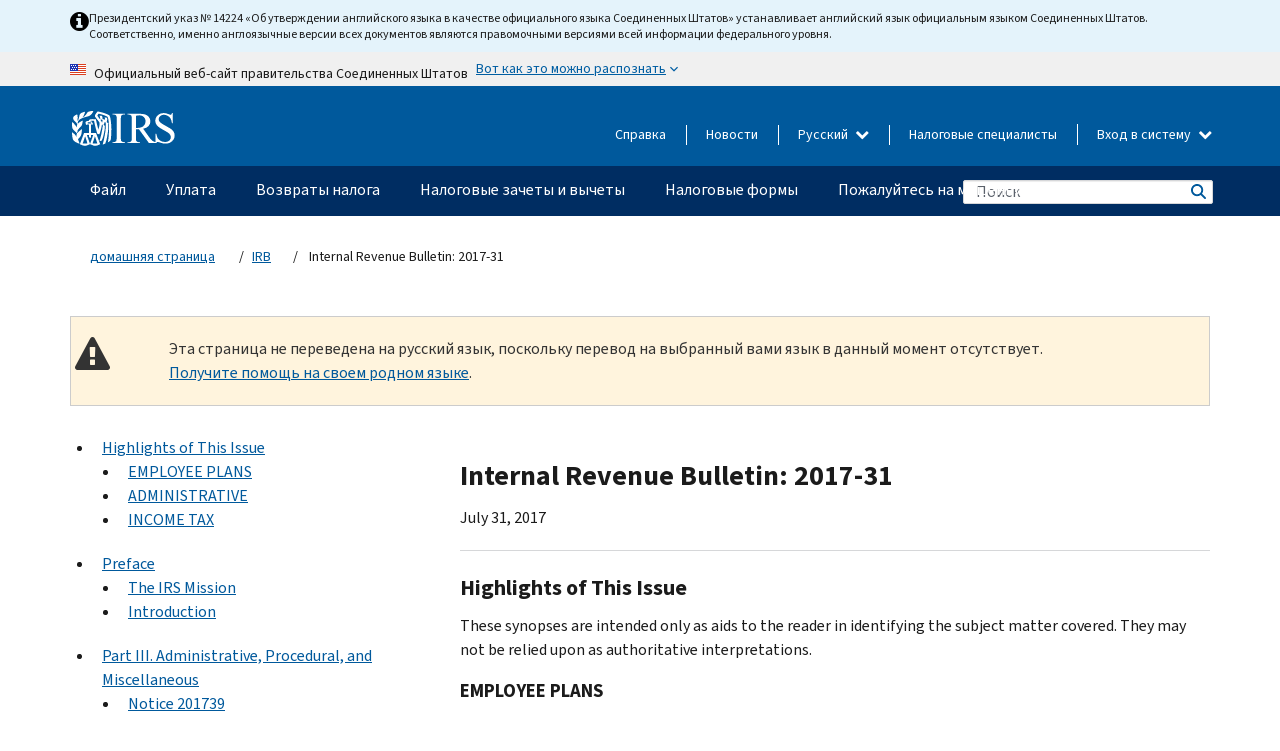

--- FILE ---
content_type: text/html; charset=UTF-8
request_url: https://www.irs.gov/ru/irb/2017-31_IRB
body_size: 52888
content:
<!DOCTYPE html>
<html  lang="ru" dir="ltr" prefix="content: http://purl.org/rss/1.0/modules/content/  dc: http://purl.org/dc/terms/  foaf: http://xmlns.com/foaf/0.1/  og: http://ogp.me/ns#  rdfs: http://www.w3.org/2000/01/rdf-schema#  schema: http://schema.org/  sioc: http://rdfs.org/sioc/ns#  sioct: http://rdfs.org/sioc/types#  skos: http://www.w3.org/2004/02/skos/core#  xsd: http://www.w3.org/2001/XMLSchema# ">
  <head>
    <meta charset="utf-8" />
<meta name="robots" content="noindex, nofollow" />
<meta name="rights" content="United States Internal Revenue Services" />
<meta property="og:image:url" content="https://www.irs.gov/pub/image/logo_small.jpg" />
<meta property="og:image:type" content="image/jpeg" />
<meta property="og:image:alt" content="IRS logo" />
<meta name="twitter:card" content="summary" />
<meta name="twitter:title" content="Internal Revenue Bulletin: 2017-31 | Internal Revenue Service" />
<meta name="twitter:description" content="" />
<meta name="twitter:image" content="https://www.irs.gov/pub/image/logo_small.jpg" />
<meta name="twitter:image:alt" content="IRS logo" />
<meta name="Generator" content="Drupal 10 (https://www.drupal.org)" />
<meta name="MobileOptimized" content="width" />
<meta name="HandheldFriendly" content="true" />
<meta name="viewport" content="width=device-width, initial-scale=1.0" />
<meta name="audience" content="NULL" />
<meta name="irsStandard-type" content="NULL" />
<meta name="uniqueID" content="50711" />
<meta name="isHistorical" content="NULL" />
<meta name="historical-date" content="NULL" />
<meta name="changed" content="1506182040" />
<meta name="topic" content="NULL" />
<meta name="guidance" content="NULL" />
<meta name="channel" content="NULL" />
<meta name="organization" content="NULL" />
<meta name="otID" content="NULL" />
<meta name="prod_SEID" content="NULL" />
<link rel="icon" href="/themes/custom/pup_base/favicon.ico" type="image/vnd.microsoft.icon" />
<link rel="alternate" hreflang="en" href="https://www.irs.gov/irb/2017-31_IRB" />
<link rel="canonical" href="https://www.irs.gov/irb/2017-31_IRB" />
<link rel="shortlink" href="https://www.irs.gov/node/50711" />
<script>window.a2a_config=window.a2a_config||{};a2a_config.callbacks=[];a2a_config.overlays=[];a2a_config.templates={};</script>

    <title>Internal Revenue Bulletin: 2017-31 | Internal Revenue Service</title>
    <link rel="stylesheet" media="all" href="/pub/css/css_ERxBIuaaxPNAZHZWVBcppGkOxyCJtK2osQSEcQU8a6s.css?delta=0&amp;language=ru&amp;theme=pup_irs&amp;include=[base64]" />
<link rel="stylesheet" media="all" href="/pub/css/css_yZKZQeQr-6FrHttDTNN7zbNgJyap3lvwbJyU-3QfwV8.css?delta=1&amp;language=ru&amp;theme=pup_irs&amp;include=[base64]" />
<link rel="stylesheet" media="print" href="/pub/css/css_xEYcgzIIMA7tFIeVzSOrKRPyoYDIuxzHyZ88T5D_SPY.css?delta=2&amp;language=ru&amp;theme=pup_irs&amp;include=[base64]" />
<link rel="stylesheet" media="all" href="/pub/css/css_EbWGjClhsStXbsvwOq9iT6yGxHCg86ApUzr4bYwsoHk.css?delta=3&amp;language=ru&amp;theme=pup_irs&amp;include=[base64]" />

    <script type="application/json" data-drupal-selector="drupal-settings-json">{"path":{"baseUrl":"\/","pathPrefix":"ru\/","currentPath":"node\/50711","currentPathIsAdmin":false,"isFront":false,"currentLanguage":"ru"},"pluralDelimiter":"\u0003","suppressDeprecationErrors":true,"gtag":{"tagId":"","consentMode":false,"otherIds":[],"events":[],"additionalConfigInfo":[]},"ajaxPageState":{"libraries":"[base64]","theme":"pup_irs","theme_token":null},"ajaxTrustedUrl":{"\/ru\/site-index-search":true},"gtm":{"tagId":null,"settings":{"data_layer":"dataLayer","include_environment":false},"tagIds":["GTM-KV978ZL"]},"dataLayer":{"defaultLang":"en","languages":{"en":{"id":"en","name":"English","direction":"ltr","weight":-10},"es":{"id":"es","name":"Spanish","direction":"ltr","weight":-9},"zh-hans":{"id":"zh-hans","name":"Chinese, Simplified","direction":"ltr","weight":-8},"zh-hant":{"id":"zh-hant","name":"Chinese, Traditional","direction":"ltr","weight":-7},"ko":{"id":"ko","name":"Korean","direction":"ltr","weight":-6},"ru":{"id":"ru","name":"Russian","direction":"ltr","weight":-5},"vi":{"id":"vi","name":"Vietnamese","direction":"ltr","weight":-4},"ht":{"id":"ht","name":"Haitian Creole","direction":"ltr","weight":-3}}},"data":{"extlink":{"extTarget":false,"extTargetAppendNewWindowLabel":"(opens in a new window)","extTargetNoOverride":false,"extNofollow":false,"extTitleNoOverride":false,"extNoreferrer":false,"extFollowNoOverride":false,"extClass":"ext","extLabel":"(link is external)","extImgClass":true,"extSubdomains":true,"extExclude":"","extInclude":"","extCssExclude":".paragraph--type--social-media-footer, .btn-primary, .btn-secondary","extCssInclude":"","extCssExplicit":"","extAlert":false,"extAlertText":"This link will take you to an external web site. We are not responsible for their content.","extHideIcons":false,"mailtoClass":"mailto","telClass":"","mailtoLabel":"(link sends email)","telLabel":"(link is a phone number)","extUseFontAwesome":true,"extIconPlacement":"append","extPreventOrphan":false,"extFaLinkClasses":"fa fa-external-link fa-external-link-alt","extFaMailtoClasses":"fa fa-envelope-o","extAdditionalLinkClasses":"","extAdditionalMailtoClasses":"","extAdditionalTelClasses":"","extFaTelClasses":"fa fa-phone","whitelistedDomains":[],"extExcludeNoreferrer":""}},"bootstrap":{"forms_has_error_value_toggle":1,"modal_animation":1,"modal_backdrop":"true","modal_focus_input":1,"modal_keyboard":1,"modal_select_text":1,"modal_show":1,"modal_size":"","popover_enabled":1,"popover_animation":1,"popover_auto_close":1,"popover_container":"body","popover_content":"","popover_delay":"0","popover_html":0,"popover_placement":"right","popover_selector":"","popover_title":"","popover_trigger":"click","tooltip_enabled":1,"tooltip_animation":1,"tooltip_container":"body","tooltip_delay":"0","tooltip_html":0,"tooltip_placement":"auto left","tooltip_selector":"","tooltip_trigger":"hover"},"accordion_menus":{"accordion_closed":{"main_mobile":"main_mobile"}},"chosen":{"selector":"select:not(:hidden,[id*=\u0027edit-state\u0027],[id^=\u0022views-form-user-admin-people-page\u0022] #edit-action)","minimum_single":25,"minimum_multiple":20,"minimum_width":200,"use_relative_width":false,"options":{"disable_search":false,"disable_search_threshold":0,"allow_single_deselect":false,"add_helper_buttons":false,"search_contains":true,"placeholder_text_multiple":"Choose some option","placeholder_text_single":"Choose an option","no_results_text":"No results match","max_shown_results":null,"inherit_select_classes":true}},"search_api_autocomplete":{"pup_site_index_search":{"delay":600,"auto_submit":true,"min_length":3}},"ajax":[],"user":{"uid":0,"permissionsHash":"a8bc380c6e4e686aded8ae0b2ef5e6ad03a865beea587aa9d6f35a3ea33ac02a"}}</script>
<script src="/pub/js/js_SvGSEFYsOpQP3gNDbKkK7uDwPRO6RaaM0kKXI3eIPv4.js?scope=header&amp;delta=0&amp;language=ru&amp;theme=pup_irs&amp;include=[base64]"></script>
<script src="/modules/contrib/google_tag/js/gtag.js?t8wt2x"></script>
<script src="/modules/contrib/google_tag/js/gtm.js?t8wt2x"></script>

  </head>
  <body class="path-node page-node-type-pup-xmlbc has-glyphicons lang-ru">
    <a href="#main-content" class="visually-hidden focusable skip-link">
      Skip to main content
    </a>
    <noscript><iframe src="https://www.googletagmanager.com/ns.html?id=GTM-KV978ZL"
                  height="0" width="0" style="display:none;visibility:hidden"></iframe></noscript>

    <div id='mobile-clickable-overlay' class='mobile-menu-overlay'></div>
      <div class="dialog-off-canvas-main-canvas" data-off-canvas-main-canvas>
    


<header id="navbar" role="banner">

  
  
          
    
    
          <div class="pup-header_official">
        <div class="container header-official-message">
          <div class="inline-official">
              <div class="region region-header-official">
    

 

<section id="block-pup-irs-eo14224englishlanguagealert" data-block-plugin-id="block_content:09a643af-7ed5-47ba-bacc-af9fb6e1da0f" class="block block-block-content block-block-content09a643af-7ed5-47ba-bacc-af9fb6e1da0f clearfix">
  
    

      
            <div class="field field--name-body field--type-text-with-summary field--label-hidden field--item"><!-- BEGIN: Full-width Blue Alert Banner without Left Accent -->
<div class="blue-alert-wrap">
  <div class="blue-alert-bg" aria-hidden="true"></div>

  <div class="blue-alert">
    <i class="fa fa-info-circle" aria-hidden="true" style="font-size: 22px; color: black;"></i>
    <div class="blue-alert__text">
Президентский указ № 14224 «Об утверждении английского языка в качестве официального языка Соединенных Штатов» устанавливает английский язык официальным языком Соединенных Штатов. Соответственно, именно англоязычные версии всех документов являются правомочными версиями всей информации федерального уровня.   
    </div>
  </div>
</div>

<style>
/* Wrapper */
.blue-alert-wrap {
  position: relative;
  isolation: isolate;
}

/* Full-width light blue background (no accent stripe) */
.blue-alert-bg {
  position: absolute;
  top: 0;
  left: 50%;
  transform: translateX(-50%);
  width: 100vw;
  height: 100%;
  background-color: #e4f3fb; /* uniform light blue */
  pointer-events: none;
  z-index: -1;
}

/* Content container */
.blue-alert {
  max-width: 1440px;
  margin: 0 auto;
  padding: 10px 20px;
  display: flex;
  align-items: flex-start;
  gap: 12px;
  flex-wrap: wrap;
  text-align: left;

  font-family: "Source Sans Pro", Arial, sans-serif;
  font-size: 12px;
  line-height: 16px;
  color: #1b1b1b;
  background: transparent;
}

/* Text */
.blue-alert__text {
  flex: 1;
  white-space: normal;
  word-break: break-word;
}

@media (max-width: 640px) {
  .blue-alert {
    max-width: 390px;
    font-size: 12px;
    line-height: 16px;
    padding-top: 8px;
    padding-bottom: 8px;
    padding-left: 14px;   /* will not be overridden */
    padding-right: 20px;  /* will not be overridden */
  }
    .blue-alert__text {
    flex: 1;
    white-space: normal;
    word-break: break-word;
    }
}

/* override LEFT padding on desktop only */
@media (min-width: 641px) {
  .blue-alert {
    padding-left: 0 !important;
  }
}
</style>
<!-- END -->
</div>
      
  </section>

<section class="usa-banner" aria-label="Официальный веб-сайт правительства США">
  <header class="usa-banner__header">
    <div class="us-flag">
      <img class="usa-banner__flag" src="/themes/custom/pup_base/images/us_flag_small.png" alt="" aria-hidden="true">
    </div>
    <div class="official-text" aria-hidden="true">
      <p class="usa-banner__header-text">Официальный веб-сайт правительства Соединенных Штатов</p>
      <p class="usa-banner__header-action">Вот как это можно распознать</p>
    </div>
    <button class="usa-banner__button" aria-expanded="false" aria-controls="gov-info"><span>Вот как это можно распознать</span></button>
  </header>
  <div id="gov-info" class="usa-banner__content" hidden>
    <div class="row">
      <div class="usa-banner__guidance col-12 col-sm-6">
        <img class="usa-banner__icon" src="/themes/custom/pup_base/images/icon-dot-gov.svg" alt="" aria-hidden="true">
        <div class="usa-media-block__body">
          <p><strong>
          Официальные  веб-сайты используют .gov
          </strong></p><p>
          Веб-сайт, имеющий окончание <strong>.gov</strong> принадлежит официальной правительственной организации  Соединенных Штатов.
          </p>
        </div>
      </div>
      <div class="usa-banner__guidance col-12 col-sm-6">
        <img class="usa-banner__icon" src="/themes/custom/pup_base/images/icon-https.svg" alt="" aria-hidden="true">
        <div class="usa-banner__body">
          <p><strong>Защищенные веб-сайты,  имеющие окончание .gov, используют HTTPS</strong></p>
            <p>
            <strong>Замок</strong>
            (<img class="usa-banner__sm-icon" src="/themes/custom/pup_base/images/lock.svg" title="Замок" alt="Значок закрытого замка">)
            или <strong>https://</strong> означает, что вы безопасно подключились к веб-сайту, имеющему окончание .gov. Делитесь конфиденциальной информацией только на официальных, безопасных веб-сайтах.
            </p>
        </div>
      </div>
    </div>
  </div>
</section>
  </div>

          </div>
        </div>
      </div>
    
    <div class="pup-header-main">
      <div class="container">
        <div class="row pup-header-main__content">
          
                                        
                                        <div class="col-xs-2 col-md-1 no-gutter pup-header-content-lt">
                    <div class="region region-header-left">
                <a class="logo navbar-btn pull-left" href="/ru" title="домашняя страница" rel="home">
            <img src="/themes/custom/pup_base/IRS-Logo.svg" alt="домашняя страница" />
            <img class="print-logo" src="/themes/custom/pup_irs/images/logo-print.svg" alt="домашняя страница" aria-hidden="true" />
        </a>
            
  </div>

                </div>
              
              
              <div class="col-md-11 hidden-xs hidden-sm pup-header-content-rt">
                  <div class="region region-header-right">
    
<div class="language-switcher-language-url block block-language block-language-blocklanguage-interface clearfix" id="block-languageswitcher" data-block-plugin-id="language_block:language_interface">
  
    
  
        <div class="dropdown pup-switch-hidden">
    <button class="btn btn-default dropdown-toggle languageSwitcher" type="button" id="languageSwitcher" data-toggle="dropdown" aria-expanded="false">
      Русский
      <i class="fa fa-chevron-down"></i>
    </button>
    <ul class="dropdown-menu" data-block="languageswitcher"><li hreflang="en" data-drupal-link-system-path="node/50711" class="en"><a href="/irb/2017-31_IRB" class="language-link" lang="en" hreflang="en" data-drupal-link-system-path="node/50711">English</a></li><li hreflang="es" data-drupal-link-system-path="node/50711" class="es"><a href="/es/irb/2017-31_IRB" class="language-link" lang="es" hreflang="es" data-drupal-link-system-path="node/50711">Español</a></li><li hreflang="zh-hans" data-drupal-link-system-path="node/50711" class="zh-hans"><a href="/zh-hans/irb/2017-31_IRB" class="language-link" lang="zh-hans" hreflang="zh-hans" data-drupal-link-system-path="node/50711">中文 (简体)</a></li><li hreflang="zh-hant" data-drupal-link-system-path="node/50711" class="zh-hant"><a href="/zh-hant/irb/2017-31_IRB" class="language-link" lang="zh-hant" hreflang="zh-hant" data-drupal-link-system-path="node/50711">中文 (繁體)</a></li><li hreflang="ko" data-drupal-link-system-path="node/50711" class="ko"><a href="/ko/irb/2017-31_IRB" class="language-link" lang="ko" hreflang="ko" data-drupal-link-system-path="node/50711">한국어</a></li><li hreflang="vi" data-drupal-link-system-path="node/50711" class="vi"><a href="/vi/irb/2017-31_IRB" class="language-link" lang="vi" hreflang="vi" data-drupal-link-system-path="node/50711">Tiếng Việt</a></li><li hreflang="ht" data-drupal-link-system-path="node/50711" class="ht"><a href="/ht/irb/2017-31_IRB" class="language-link" lang="ht" hreflang="ht" data-drupal-link-system-path="node/50711">Kreyòl ayisyen</a></li></ul>
    </div>

    </div>

<nav role="navigation" aria-labelledby="block-pup-irs-informationmenu-2-menu" id="block-pup-irs-informationmenu-2" data-block-plugin-id="system_menu_block:pup-info-menu" class="pup-nav-ru">
            
  <h2 class="visually-hidden" id="block-pup-irs-informationmenu-2-menu">Information Menu</h2>
  

                  <ul data-block="pup_irs_informationmenu_2" class="menu menu--pup-info-menu nav">
                      <li class="first">
                                                          <a href="/ru/help/let-us-help-you" title="Справка" data-drupal-link-system-path="node/16916">Справка</a>
                        </li>
                      <li>
                                                          <a href="/ru/newsroom" title="Новости" data-drupal-link-system-path="node/19646">Новости</a>
                        </li>
                      <li>
                                                          <a href="/ru/tax-professionals" data-drupal-link-system-path="node/11">Налоговые специалисты</a>
                        </li>
                      <li class="expanded dropdown last">
                                                                                            <span class="navbar-text dropdown-toggle" data-toggle="dropdown">Вход в систему <span class="caret"></span></span>
                                <ul data-block="pup_irs_informationmenu_2" class="dropdown-menu">
                      <li class="first">
                                                          <a href="https://sa.www4.irs.gov/ola//ru" class="btn btn-primary">Физическое лицо</a>
                        </li>
                      <li>
                                                          <a href="https://sa.www4.irs.gov/bola//ru" class="btn btn-primary">Компания</a>
                        </li>
                      <li>
                                                          <a href="https://sa.www4.irs.gov/taxpro//ru" class="btn btn-primary">Налоговый специалист</a>
                        </li>
                      <li>
                  
            <div class="field field--name-body field--type-text-with-summary field--label-hidden field--item"><h2>Доступ к вашей налоговой информации через учётную запись IRS</h2>

<ul class="signin-content-checkmarks">
	<li>Возвраты</li>
	<li>Платежи</li>
	<li>Налоговые документы</li>
</ul>
</div>
      
              </li>
                      <li class="last">
                                                          <a href="/ru/your-account" class="btn btn-primary" data-drupal-link-system-path="node/126776">Завести аккаунт</a>
                        </li>
        </ul>
      
                        </li>
        </ul>
      

  </nav>

  </div>

              </div>
              
                            <div class="col-xs-10 hidden-md hidden-lg no-gutter">
                <ul class="pup-header-mobile-menu pull-right">
                  <li>
                    <button type="button" id="pup-mobile-navbar-searchBtn" class="btn btn-link pup-header-mobile-menu__searchBtn" data-target="#navbar-collapse" aria-expanded="false" aria-controls="navbar-collapse">
                      Поиск
                    </button>
                  </li>
                                      <li id="pup-mobile-navbar-infoBtn" class="pup-header-mobile-menu__infoBtn" data-close-text="Закрыть">
                        <div class="region region-help-menu-mobile">
                <ul data-block="helpmenumobile" class="menu menu--help-menu-mobile nav">
                      <li class="expanded dropdown first last">
                                                                                            <span class="navbar-text dropdown-toggle" data-toggle="dropdown">Вход в систему <span class="caret"></span></span>
                                <ul data-block="helpmenumobile" class="dropdown-menu">
                      <li class="first">
                                                          <a href="https://sa.www4.irs.gov/ola//ru" class="btn btn-primary">Физическое лицо</a>
                        </li>
                      <li>
                                                          <a href="https://sa.www4.irs.gov/bola//ru" class="btn btn-primary">Компания</a>
                        </li>
                      <li>
                                                          <a href="https://sa.www4.irs.gov/taxpro//ru" class="btn btn-primary">Налоговый специалист</a>
                        </li>
                      <li>
                  
            <div class="field field--name-body field--type-text-with-summary field--label-hidden field--item"><h2>Доступ к вашей налоговой информации через учётную запись IRS</h2>

<ul class="signin-content-checkmarks">
	<li>Возвраты</li>
	<li>Платежи</li>
	<li>Налоговые документы</li>
</ul>
</div>
      
              </li>
                      <li class="last">
                                                          <a href="/ru/your-account" class="btn btn-primary" data-drupal-link-system-path="node/126776">Завести аккаунт</a>
                        </li>
        </ul>
      
                        </li>
        </ul>
      


  </div>

                    </li>
                                    <li>
                    <button type="button" id="pup-mobile-navbar-menuBtn" class="btn btn-link pup-header-mobile-menu__menuBtn mobile-menu-icon" data-target="#pup-header-nav-collapse">
                      Меню
                    </button>
                  </li>
                </ul>
              </div>
          

        </div>       </div>
              <div id="navbar-collapse" class="collapse hidden-md hidden-lg">
            <div class="region region-search-form-collapsible">
      <div class="pup-site-header-search-block pup-search-box-hidden">
            <div class="pup-site-header-search-block__searchfield">
        
<form data-block="exposedformpup_site_index_searchsite_search_srt_relevance_4" action="/ru/site-index-search" method="get" id="views-exposed-form-pup-site-index-search-site-search-srt-relevance" accept-charset="UTF-8" novalidate>
  <div  class="form--inline form-inline clearfix">
  








<div class="form-item form-group js-form-item form-type-search-api-autocomplete js-form-type-search-api-autocomplete form-item-search js-form-item-search form-autocomplete">


    
    
            <label for="search-main-mobile" class="control-label">Search</label>
    
    <div class="input-group"><input placeholder="Поиск" aria-label="Поиск" data-drupal-selector="edit-search" data-search-api-autocomplete-search="pup_site_index_search" class="form-autocomplete form-text form-control" data-autocomplete-path="/ru/search_api_autocomplete/pup_site_index_search?display=site_search_srt_relevance&amp;&amp;filter=search" type="text" id="search-main-mobile" name="search" value="" size="30" maxlength="128"/><span class="input-group-addon"><span class="icon glyphicon glyphicon-refresh ajax-progress ajax-progress-throbber" aria-hidden="true"></span></span></div>

    

</div>









<div class="form-item form-group js-form-item form-type-select js-form-type-select form-item-field-pup-historical-1 js-form-item-field-pup-historical-1">


    
    
            <label for="edit-field-pup-historical-1" class="control-label">Include Historical Content</label>
    
    <div class="select-style select-wrapper">
  <select data-drupal-selector="edit-field-pup-historical-1" class="form-select form-control" id="edit-field-pup-historical-1" name="field_pup_historical_1"><option value="All">- любой -</option><option value="1" selected="selected">No</option></select>
</div>

    

</div>









<div class="form-item form-group js-form-item form-type-select js-form-type-select form-item-field-pup-historical js-form-item-field-pup-historical">


    
    
            <label for="edit-field-pup-historical" class="control-label">Include Historical Content</label>
    
    <div class="select-style select-wrapper">
  <select data-drupal-selector="edit-field-pup-historical" class="form-select form-control" id="edit-field-pup-historical" name="field_pup_historical"><option value="All">- любой -</option><option value="1" selected="selected">No</option></select>
</div>

    

</div>
<div data-drupal-selector="edit-actions" class="form-actions form-group js-form-wrapper form-wrapper" id="edit-actions"><button title="Поиск" data-drupal-selector="edit-submit-pup-site-index-search" class="button js-form-submit form-submit btn-primary btn icon-before" type="submit" id="edit-submit-pup-site-index-search" value="Поиск"><span class="icon glyphicon glyphicon-search" aria-hidden="true"></span>
Поиск</button></div>

</div>

</form>
      </div>
      </div>

  </div>

        </div>
          </div> 
          <div class="header-nav hidden-xs hidden-sm">
          <div class="container-fluid">
              <div class="region region-site-navigation">
    <nav role="navigation" aria-labelledby="block-mainnavigationmobile-2-menu" id="block-mainnavigationmobile-2" data-block-plugin-id="system_menu_block:main_mobile">
            
  <h2 class="visually-hidden" id="block-mainnavigationmobile-2-menu">Главное меню</h2>
  

        


              <a id="stickyNavLogo" class="logo navbar-btn pull-left" href="/ru" title="Home" rel="home">
        <img src="/themes/custom/pup_base/IRS-Logo.svg" alt="Home">
      </a>
      <ul data-block="mainnavigationmobile_2" class="menu nav" id="accessible-megamenu-navigation">
                                                                      <li class="expanded megamenu-top-nav-item dropdown">	
          <a href="/ru/filing" aria-controls="accessible-megamenu-fayl-submenu" aria-expanded="false" aria-label="Файл menu has additional options. Use the spacebar to open the Файл sub menu or enter to navigate to the Файл page." role="application" id="accessible-megamenu-nav-item-0">Файл</a>
                                  <ul data-block="mainnavigationmobile_2" class="menu dropdown-menu" id="accessible-megamenu-fayl-submenu" aria-expanded="false" aria-hidden="true" aria-labelledby="accessible-megamenu-nav-item-0" role="region">
       <div class="mega-menu-container">
                                                                                            <li><a href="/ru/filing" class="mobile-only-text" id="accessible-megamenu-fayl-submenu-0" data-drupal-link-system-path="node/19656">Обзор</a>
                          </li>
                                                                                      <div class="mega-menu-column">
                                                                  <li><span class="mega-menu-column-header" id="accessible-megamenu-fayl-submenu-1">ИНФОРМАЦИЯ ДЛЯ</span>
                          </li>
                                                                                          <li><a href="/ru/individual-tax-filing" id="accessible-megamenu-fayl-submenu-2" data-drupal-link-system-path="node/142191">Физические лица</a>
                          </li>
                                                                                          <li><a href="/ru/businesses" id="accessible-megamenu-fayl-submenu-3" data-drupal-link-system-path="node/18976">Компания и самозанятое лицо</a>
                          </li>
                                                                                          <li><a href="/ru/charities-and-nonprofits" id="accessible-megamenu-fayl-submenu-4" data-drupal-link-system-path="node/58461">Благотворительные и некоммерческие организации</a>
                          </li>
                                                                                          <li><a href="/ru/individuals/international-taxpayers" id="accessible-megamenu-fayl-submenu-5" data-drupal-link-system-path="node/19696">Лица, имеющего источники дохода за рубежом</a>
                          </li>
                                                                                          <li><a href="/ru/retirement-plans" id="accessible-megamenu-fayl-submenu-6" data-drupal-link-system-path="node/19741">Пенсионные планы</a>
                          </li>
                                                                                          <li><a href="/ru/government-entities" id="accessible-megamenu-fayl-submenu-7" data-drupal-link-system-path="node/19586">Органы власти и облигации, не облагаемые налогом</a>
                          </li>
                                                                                          <li><a href="/ru/government-entities/indian-tribal-governments" id="accessible-megamenu-fayl-submenu-8" data-drupal-link-system-path="node/19601">Индейские племенные органы власти</a>
                          </li>
                                                                </div>
                                                  <div class="mega-menu-column">
                                                                  <li><span class="mega-menu-column-header" id="accessible-megamenu-fayl-submenu-9">ПОДАЧА НАЛОГОВЫХ ДЕКЛАРАЦИЙ ФИЗИЧЕСКИМИ ЛИЦАМИ</span>
                          </li>
                                                                                          <li><a href="/ru/filing/individuals/how-to-file" id="accessible-megamenu-fayl-submenu-10" data-drupal-link-system-path="node/22856">Как подавать налоговую декларацию</a>
                          </li>
                                                                                          <li><a href="/ru/filing/individuals/when-to-file" id="accessible-megamenu-fayl-submenu-11" data-drupal-link-system-path="node/22726">Когда подавать налоговую декларацию</a>
                          </li>
                                                                                          <li><a href="/ru/filing/where-to-file-tax-returns-addresses-listed-by-return-type" id="accessible-megamenu-fayl-submenu-12" data-drupal-link-system-path="node/2442">Куда подавать налоговую декларацию</a>
                          </li>
                                                                                          <li><a href="/ru/filing/individuals/update-my-information" id="accessible-megamenu-fayl-submenu-13" data-drupal-link-system-path="node/22861">Обновите свои данные</a>
                          </li>
                                                                </div>
                                                  <div class="mega-menu-column">
                                                                  <li><span class="mega-menu-column-header" id="accessible-megamenu-fayl-submenu-14">АКТУАЛЬНЫЕ ВОПРОСЫ</span>
                          </li>
                                                                                          <li><a href="/ru/individuals/get-transcript" id="accessible-megamenu-fayl-submenu-15" data-drupal-link-system-path="node/136676">Налоговая запись (выписка)</a>
                          </li>
                                                                                          <li><a href="/ru/businesses/small-businesses-self-employed/get-an-employer-identification-number" id="accessible-megamenu-fayl-submenu-16" data-drupal-link-system-path="node/17153">Идентификационный номер работодателя (EIN)</a>
                          </li>
                                                                                          <li><a href="/ru/filing/file-an-amended-return" id="accessible-megamenu-fayl-submenu-17" data-drupal-link-system-path="node/128551">Подайте декларацию с поправками</a>
                          </li>
                                                                                          <li><a href="/ru/identity-theft-fraud-scams/get-an-identity-protection-pin" id="accessible-megamenu-fayl-submenu-18" data-drupal-link-system-path="node/16696">Индивидуальный номер для защиты персональных данных (IP PIN)</a>
                          </li>
                      </div>
    
                </div>
        </ul>
      
            </li>
                                                                    <li class="expanded megamenu-top-nav-item dropdown">	
          <a href="/ru/payments" aria-controls="accessible-megamenu-uplata-submenu" aria-expanded="false" aria-label="Уплата menu has additional options. Use the spacebar to open the Уплата sub menu or enter to navigate to the Уплата page." role="application" id="accessible-megamenu-nav-item-1">Уплата</a>
                                  <ul data-block="mainnavigationmobile_2" class="menu dropdown-menu" id="accessible-megamenu-uplata-submenu" aria-expanded="false" aria-hidden="true" aria-labelledby="accessible-megamenu-nav-item-1" role="region">
       <div class="mega-menu-container">
                                                                                            <li><a href="/ru/payments" class="mobile-only-text" id="accessible-megamenu-uplata-submenu-0" data-drupal-link-system-path="node/19551">Обзор</a>
                          </li>
                                                                                      <div class="mega-menu-column">
                                                                  <li><span class="mega-menu-column-header" id="accessible-megamenu-uplata-submenu-1">УПЛАТА С ПОМОЩЬЮ</span>
                          </li>
                                                                                          <li><a href="/ru/payments/direct-pay-with-bank-account" id="accessible-megamenu-uplata-submenu-2" data-drupal-link-system-path="node/10224">Банковский счет (прямая уплата)</a>
                          </li>
                                                                                          <li><a href="/ru/payments/online-payment-agreement-application" id="accessible-megamenu-uplata-submenu-3" data-drupal-link-system-path="node/16716">Программа уплаты (соглашение об уплате в рассрочку</a>
                          </li>
                                                                                          <li><a href="/ru/payments/eftps-the-electronic-federal-tax-payment-system" id="accessible-megamenu-uplata-submenu-4" data-drupal-link-system-path="node/15488">Электронная система уплаты федеральных налогов (EFTPS)</a>
                          </li>
                                                                </div>
                                                  <div class="mega-menu-column">
                                                                  <li><span class="mega-menu-column-header" id="accessible-megamenu-uplata-submenu-5">АКТУАЛЬНЫЕ ВОПРОСЫ</span>
                          </li>
                                                                                          <li><a href="/ru/your-account" id="accessible-megamenu-uplata-submenu-6" data-drupal-link-system-path="node/126776">Ваш онлайн-счет</a>
                          </li>
                                                                                          <li><a href="/ru/individuals/tax-withholding-estimator" id="accessible-megamenu-uplata-submenu-7" data-drupal-link-system-path="node/107181">Средство оценки удержанного налога Налогового управление США (IRS)</a>
                          </li>
                                                                                          <li><a href="/ru/businesses/small-businesses-self-employed/estimated-taxes" id="accessible-megamenu-uplata-submenu-8" data-drupal-link-system-path="node/17135">Расчетный налог</a>
                          </li>
                                                                                          <li><a href="/ru/payments/penalties" id="accessible-megamenu-uplata-submenu-9" data-drupal-link-system-path="node/91826">Штрафы</a>
                          </li>
                      </div>
    
                </div>
        </ul>
      
            </li>
                                                                    <li class="expanded megamenu-top-nav-item dropdown">	
          <a href="/ru/refunds" aria-controls="accessible-megamenu-vozvraty-naloga-submenu" aria-expanded="false" aria-label="Возвраты налога menu has additional options. Use the spacebar to open the Возвраты налога sub menu or enter to navigate to the Возвраты налога page." role="application" id="accessible-megamenu-nav-item-2">Возвраты налога</a>
                                  <ul data-block="mainnavigationmobile_2" class="menu dropdown-menu" id="accessible-megamenu-vozvraty-naloga-submenu" aria-expanded="false" aria-hidden="true" aria-labelledby="accessible-megamenu-nav-item-2" role="region">
       <div class="mega-menu-container">
                                                                                            <li><a href="/ru/refunds" class="mobile-only-text" id="accessible-megamenu-vozvraty-naloga-submenu-0" data-drupal-link-system-path="node/130131">Обзор</a>
                          </li>
                                                                          <div class="mega-menu-column no-header-extra-padding">
                                                                  <li><a href="/ru/wheres-my-refund" class="mega-menu-column-header" id="accessible-megamenu-vozvraty-naloga-submenu-1" data-drupal-link-system-path="node/19556">Где мой возврат?</a>
                          </li>
                                                                                          <li><a href="/ru/refunds/get-your-refund-faster-tell-irs-to-direct-deposit-your-refund-to-one-two-or-three-accounts" id="accessible-megamenu-vozvraty-naloga-submenu-2" data-drupal-link-system-path="node/10971">Прямой вклад</a>
                          </li>
                                                                                          <li><a href="/ru/filing/wheres-my-amended-return" id="accessible-megamenu-vozvraty-naloga-submenu-3" data-drupal-link-system-path="node/17175">Где моя налоговая декларация с поправками?</a>
                          </li>
                      </div>
    
                </div>
        </ul>
      
            </li>
                                                                    <li class="expanded megamenu-top-nav-item dropdown">	
          <a href="/ru/credits-and-deductions" aria-controls="accessible-megamenu-nalogovye-zachety-i-vychety-submenu" aria-expanded="false" aria-label="Налоговые зачеты и вычеты menu has additional options. Use the spacebar to open the Налоговые зачеты и вычеты sub menu or enter to navigate to the Налоговые зачеты и вычеты page." role="application" id="accessible-megamenu-nav-item-3">Налоговые зачеты и вычеты</a>
                                  <ul data-block="mainnavigationmobile_2" class="menu dropdown-menu" id="accessible-megamenu-nalogovye-zachety-i-vychety-submenu" aria-expanded="false" aria-hidden="true" aria-labelledby="accessible-megamenu-nav-item-3" role="region">
       <div class="mega-menu-container">
                                                                                            <li><a href="/ru/credits-and-deductions" class="mobile-only-text" id="accessible-megamenu-nalogovye-zachety-i-vychety-submenu-0" data-drupal-link-system-path="node/80206">Обзор</a>
                          </li>
                                                                                      <div class="mega-menu-column">
                                                                  <li><span class="mega-menu-column-header" id="accessible-megamenu-nalogovye-zachety-i-vychety-submenu-1">ИНФОРМАЦИЯ ДЛЯ</span>
                          </li>
                                                                                          <li><a href="/ru/credits-and-deductions-for-individuals" title="Для вас и вашей семьи" id="accessible-megamenu-nalogovye-zachety-i-vychety-submenu-2" data-drupal-link-system-path="node/5">Физические лица</a>
                          </li>
              <li class="mega-menu-helper-text">
          <span class="desktop-only-text">
            Для вас и вашей семьи
          </span>
        </li>
                                                                                          <li><a href="/ru/credits-deductions/businesses" title="Стандартная ставка за пробег в милях и другая информация" id="accessible-megamenu-nalogovye-zachety-i-vychety-submenu-3" data-drupal-link-system-path="node/19941">Компания и самозанятое лицо</a>
                          </li>
              <li class="mega-menu-helper-text">
          <span class="desktop-only-text">
            Стандартная ставка за пробег в милях и другая информация
          </span>
        </li>
                                                                </div>
                                                  <div class="mega-menu-column">
                                                                  <li><span class="mega-menu-column-header" id="accessible-megamenu-nalogovye-zachety-i-vychety-submenu-4">АКТУАЛЬНЫЕ ВОПРОСЫ</span>
                          </li>
                                                                                          <li><a href="/ru/credits-deductions/individuals/earned-income-tax-credit-eitc" id="accessible-megamenu-nalogovye-zachety-i-vychety-submenu-5" data-drupal-link-system-path="node/18966">Налоговый зачет за заработанный доход (EITC)</a>
                          </li>
                                                                                          <li><a href="/ru/credits-deductions/individuals/child-tax-credit" id="accessible-megamenu-nalogovye-zachety-i-vychety-submenu-6" data-drupal-link-system-path="node/771">Налоговый зачет, выплачиваемый за ребенка</a>
                          </li>
                                                                                          <li><a href="/ru/credits-deductions/clean-vehicle-and-energy-credits" id="accessible-megamenu-nalogovye-zachety-i-vychety-submenu-7" data-drupal-link-system-path="node/126641">Зачеты за экологически чистые автомобили и энергоэффективность жилья</a>
                          </li>
                                                                                          <li><a href="/ru/help/ita/how-much-is-my-standard-deduction" id="accessible-megamenu-nalogovye-zachety-i-vychety-submenu-8" data-drupal-link-system-path="node/5229">Стандартный вычет</a>
                          </li>
                                                                                          <li><a href="/ru/retirement-plans" id="accessible-megamenu-nalogovye-zachety-i-vychety-submenu-9" data-drupal-link-system-path="node/19741">Пенсионные программы</a>
                          </li>
                      </div>
    
                </div>
        </ul>
      
            </li>
                                                                    <li class="expanded megamenu-top-nav-item dropdown">	
          <a href="/ru/forms-instructions" aria-controls="accessible-megamenu-nalogovye-formy-submenu" aria-expanded="false" aria-label="Налоговые формы menu has additional options. Use the spacebar to open the Налоговые формы sub menu or enter to navigate to the Налоговые формы page." role="application" id="accessible-megamenu-nav-item-4">Налоговые формы</a>
                                  <ul data-block="mainnavigationmobile_2" class="menu dropdown-menu" id="accessible-megamenu-nalogovye-formy-submenu" aria-expanded="false" aria-hidden="true" aria-labelledby="accessible-megamenu-nav-item-4" role="region">
       <div class="mega-menu-container">
                                                                                            <li><a href="/ru/forms-instructions" class="mobile-only-text" id="accessible-megamenu-nalogovye-formy-submenu-0" data-drupal-link-system-path="node/6">Обзор</a>
                          </li>
                                                                                      <div class="mega-menu-column">
                                                                  <li><span class="mega-menu-column-header" id="accessible-megamenu-nalogovye-formy-submenu-1">НАЛОГОВЫЕ ФОРМЫ И ИНСТРУКЦИИ</span>
                          </li>
                                                                                          <li><a href="/ru/forms-pubs/about-form-1040" title="Декларация о выплате индивидуального подоходного налога США" id="accessible-megamenu-nalogovye-formy-submenu-2" data-drupal-link-system-path="node/16022">Форма 1040 </a>
                          </li>
              <li class="mega-menu-helper-text">
          <span class="desktop-only-text">
            Декларация о выплате индивидуального подоходного налога США
          </span>
        </li>
                                                                                          <li><a href="/ru/node/100166" title="Инструкции к форме 1040" id="accessible-megamenu-nalogovye-formy-submenu-3" data-drupal-link-system-path="node/100166">Инструкции к форме 1040 </a>
                          </li>
              <li class="mega-menu-helper-text">
          <span class="desktop-only-text">
            Инструкции к форме 1040
          </span>
        </li>
                                                                                          <li><a href="/ru/forms-pubs/about-form-w-9" title="Запрос индивидуального идентификационного номера налогоплательщика (ITIN) и сертификации" id="accessible-megamenu-nalogovye-formy-submenu-4" data-drupal-link-system-path="node/15825">Форма W-9 </a>
                          </li>
              <li class="mega-menu-helper-text">
          <span class="desktop-only-text">
            Запрос индивидуального идентификационного номера налогоплательщика (ITIN) и сертификации
          </span>
        </li>
                                                                                          <li><a href="/ru/forms-pubs/about-form-4506-t" title="Запрос выписки из налоговой декларации" id="accessible-megamenu-nalogovye-formy-submenu-5" data-drupal-link-system-path="node/10554">Форма 4506-T</a>
                          </li>
              <li class="mega-menu-helper-text">
          <span class="desktop-only-text">
            Запрос выписки из налоговой декларации
          </span>
        </li>
                                                                </div>
                                      <div class="mega-menu-column extra-padding">
                                                                  <li><a href="/ru/forms-pubs/about-form-w-4" class="mega-menu-column-header" title="Сертификат о налоговых скидках наемного работника при начислении удержаний из заработной платы" id="accessible-megamenu-nalogovye-formy-submenu-6" data-drupal-link-system-path="node/15498">Форма W-4</a>
                          </li>
              <li class="mega-menu-helper-text">
          <span class="desktop-only-text">
            Сертификат о налоговых скидках наемного работника при начислении удержаний из заработной платы
          </span>
        </li>
                                                                                          <li><a href="/ru/forms-pubs/about-form-941" title="Квартальная Федеральная налоговая декларацию работодателя" id="accessible-megamenu-nalogovye-formy-submenu-7" data-drupal-link-system-path="node/53446">Форма 941</a>
                          </li>
              <li class="mega-menu-helper-text">
          <span class="desktop-only-text">
            Квартальная Федеральная налоговая декларацию работодателя
          </span>
        </li>
                                                                                          <li><a href="/ru/forms-pubs/about-form-w-2" title="Отчет о заработной плате и налогах" id="accessible-megamenu-nalogovye-formy-submenu-8" data-drupal-link-system-path="node/5737">Форма W-2</a>
                          </li>
              <li class="mega-menu-helper-text">
          <span class="desktop-only-text">
            Отчет о заработной плате и налогах
          </span>
        </li>
                                                                                          <li><a href="/ru/forms-pubs/about-form-9465" title="Запрос договора рассрочки" id="accessible-megamenu-nalogovye-formy-submenu-9" data-drupal-link-system-path="node/15532">Форма 9465</a>
                          </li>
              <li class="mega-menu-helper-text">
          <span class="desktop-only-text">
            Запрос договора рассрочки
          </span>
        </li>
                                                                </div>
                                                  <div class="mega-menu-column">
                                                                  <li><span class="mega-menu-column-header" id="accessible-megamenu-nalogovye-formy-submenu-10">АКТУАЛЬНЫЕ ВОПРОСЫ ДЛЯ НАЛОГОВЫХ СПЕЦИАЛИСТОВ</span>
                          </li>
                                                                                          <li><a href="/ru/forms-pubs/about-form-1040x" title="Декларация о выплате индивидуального подоходного налога США с внесенными поправками" id="accessible-megamenu-nalogovye-formy-submenu-11" data-drupal-link-system-path="node/19996">Форма 1040-X</a>
                          </li>
              <li class="mega-menu-helper-text">
          <span class="desktop-only-text">
            Декларация о выплате индивидуального подоходного налога США с внесенными поправками
          </span>
        </li>
                                                                                          <li><a href="/ru/forms-pubs/about-form-2848" title="Доверенность" id="accessible-megamenu-nalogovye-formy-submenu-12" data-drupal-link-system-path="node/15839">Форма 2848</a>
                          </li>
              <li class="mega-menu-helper-text">
          <span class="desktop-only-text">
            Доверенность
          </span>
        </li>
                                                                                          <li><a href="/ru/forms-pubs/about-form-w-7" title="Заявление на выдачу индивидуального идентификационного номера налогоплательщика (ITIN)" id="accessible-megamenu-nalogovye-formy-submenu-13" data-drupal-link-system-path="node/15536">Форма W-7</a>
                          </li>
              <li class="mega-menu-helper-text">
          <span class="desktop-only-text">
            Заявление на выдачу индивидуального идентификационного номера налогоплательщика (ITIN)
          </span>
        </li>
                                                                                          <li><a href="/ru/tax-professionals/office-of-professional-responsibility-and-circular-230" title="Правила представления интересов клиентов перед Налоговым управлением США" id="accessible-megamenu-nalogovye-formy-submenu-14" data-drupal-link-system-path="node/125016">Циркуляр 230</a>
                          </li>
              <li class="mega-menu-helper-text">
          <span class="desktop-only-text">
            Правила представления интересов клиентов перед Налоговым управлением США
          </span>
        </li>
                      </div>
    
                </div>
        </ul>
      
            </li>
                                                                    <li class="expanded megamenu-top-nav-item dropdown">	
          <a href="/ru/help/report-fraud" aria-controls="accessible-megamenu-pozhaluytes-na-moshennichestvo-submenu" aria-expanded="false" aria-label="Пожалуйтесь на мошенничество menu has additional options. Use the spacebar to open the Пожалуйтесь на мошенничество sub menu or enter to navigate to the Пожалуйтесь на мошенничество page." role="application" id="accessible-megamenu-nav-item-5">Пожалуйтесь на мошенничество</a>
                                  <ul data-block="mainnavigationmobile_2" class="menu dropdown-menu" id="accessible-megamenu-pozhaluytes-na-moshennichestvo-submenu" aria-expanded="false" aria-hidden="true" aria-labelledby="accessible-megamenu-nav-item-5" role="region">
       <div class="mega-menu-container">
                                                                                            <li><a href="/ru/help/report-fraud" class="mobile-only-text" id="accessible-megamenu-pozhaluytes-na-moshennichestvo-submenu-0" data-drupal-link-system-path="node/151251">Обзор</a>
                          </li>
                                                                          <div class="mega-menu-column no-header-extra-padding">
                                                                  <li><a href="/ru/help/report-fraud/report-tax-fraud-a-scam-or-law-violation" class="mega-menu-column-header" id="accessible-megamenu-pozhaluytes-na-moshennichestvo-submenu-1" data-drupal-link-system-path="node/1273">Налоговое мошенничество и аферы</a>
                          </li>
                                                                                          <li><a href="/ru/identity-theft-central" id="accessible-megamenu-pozhaluytes-na-moshennichestvo-submenu-2" data-drupal-link-system-path="node/19616">Кража персональных данных</a>
                          </li>
                                                                                          <li><a href="/ru/help/report-fraud/report-fake-irs-treasury-or-tax-related-emails-and-messages" id="accessible-megamenu-pozhaluytes-na-moshennichestvo-submenu-3" data-drupal-link-system-path="node/15745">Поддельное электронное письмо или сообщение IRS</a>
                          </li>
                                                                                          <li><a href="/ru/help/report-fraud/make-a-complaint-about-a-tax-return-preparer" id="accessible-megamenu-pozhaluytes-na-moshennichestvo-submenu-4" data-drupal-link-system-path="node/3141">Налоговый специалист</a>
                          </li>
                      </div>
    
                </div>
        </ul>
      
            </li>
              
            </ul>
      

  </nav>
  <div class="pup-site-header-search-block pup-search-box-hidden">
            <div class="pup-site-header-search-block__searchfield">
        
<form data-block="pup_irs_exposedformpup_site_index_searchsite_search_srt_relevance_2" action="/ru/site-index-search" method="get" id="views-exposed-form-pup-site-index-search-site-search-srt-relevance--2" accept-charset="UTF-8" novalidate>
  <div  class="form--inline form-inline clearfix">
  








<div class="form-item form-group js-form-item form-type-search-api-autocomplete js-form-type-search-api-autocomplete form-item-search js-form-item-search form-autocomplete">


    
    
            <label for="search-main" class="control-label">Search</label>
    
    <div class="input-group"><input placeholder="Поиск" aria-label="Поиск" data-drupal-selector="edit-search" data-search-api-autocomplete-search="pup_site_index_search" class="form-autocomplete form-text form-control" data-autocomplete-path="/ru/search_api_autocomplete/pup_site_index_search?display=site_search_srt_relevance&amp;&amp;filter=search" type="text" id="search-main" name="search" value="" size="30" maxlength="128"/><span class="input-group-addon"><span class="icon glyphicon glyphicon-refresh ajax-progress ajax-progress-throbber" aria-hidden="true"></span></span></div>

    

</div>









<div class="form-item form-group js-form-item form-type-select js-form-type-select form-item-field-pup-historical-1 js-form-item-field-pup-historical-1">


    
    
            <label for="edit-field-pup-historical-1--2" class="control-label">Include Historical Content</label>
    
    <div class="select-style select-wrapper">
  <select data-drupal-selector="edit-field-pup-historical-1" class="form-select form-control" id="edit-field-pup-historical-1--2" name="field_pup_historical_1"><option value="All">- любой -</option><option value="1" selected="selected">No</option></select>
</div>

    

</div>









<div class="form-item form-group js-form-item form-type-select js-form-type-select form-item-field-pup-historical js-form-item-field-pup-historical">


    
    
            <label for="edit-field-pup-historical--2" class="control-label">Include Historical Content</label>
    
    <div class="select-style select-wrapper">
  <select data-drupal-selector="edit-field-pup-historical" class="form-select form-control" id="edit-field-pup-historical--2" name="field_pup_historical"><option value="All">- любой -</option><option value="1" selected="selected">No</option></select>
</div>

    

</div>
<div data-drupal-selector="edit-actions" class="form-actions form-group js-form-wrapper form-wrapper" id="edit-actions--2"><button title="Поиск" data-drupal-selector="edit-submit-pup-site-index-search-2" class="button js-form-submit form-submit btn-primary btn icon-before" type="submit" id="edit-submit-pup-site-index-search--2" value="Поиск"><span class="icon glyphicon glyphicon-search" aria-hidden="true"></span>
Поиск</button></div>

</div>

</form>
      </div>
      </div>

  </div>

          </div>
      </div>
    
          <div id="pup-info-menu-collapse"  class="pup-header-content-rt col-xs-12 hidden-md hidden-lg collapse">
          <div class="region region-info-menu-collapsible">
    <nav role="navigation" aria-labelledby="block-pup-irs-informationmenu-menu" id="block-pup-irs-informationmenu" data-block-plugin-id="system_menu_block:pup-info-menu" class="pup-nav-ru">
            
  <h2 class="visually-hidden" id="block-pup-irs-informationmenu-menu">Information Menu</h2>
  

                  <ul data-block="pup_irs_informationmenu" class="menu menu--pup-info-menu nav">
                      <li class="first">
                                                          <a href="/ru/help/let-us-help-you" title="Справка" data-drupal-link-system-path="node/16916">Справка</a>
                        </li>
                      <li>
                                                          <a href="/ru/newsroom" title="Новости" data-drupal-link-system-path="node/19646">Новости</a>
                        </li>
                      <li>
                                                          <a href="/ru/tax-professionals" data-drupal-link-system-path="node/11">Налоговые специалисты</a>
                        </li>
                      <li class="expanded dropdown last">
                                                                                            <span class="navbar-text dropdown-toggle" data-toggle="dropdown">Вход в систему <span class="caret"></span></span>
                                <ul data-block="pup_irs_informationmenu" class="dropdown-menu">
                      <li class="first">
                                                          <a href="https://sa.www4.irs.gov/ola//ru" class="btn btn-primary">Физическое лицо</a>
                        </li>
                      <li>
                                                          <a href="https://sa.www4.irs.gov/bola//ru" class="btn btn-primary">Компания</a>
                        </li>
                      <li>
                                                          <a href="https://sa.www4.irs.gov/taxpro//ru" class="btn btn-primary">Налоговый специалист</a>
                        </li>
                      <li>
                  
            <div class="field field--name-body field--type-text-with-summary field--label-hidden field--item"><h2>Доступ к вашей налоговой информации через учётную запись IRS</h2>

<ul class="signin-content-checkmarks">
	<li>Возвраты</li>
	<li>Платежи</li>
	<li>Налоговые документы</li>
</ul>
</div>
      
              </li>
                      <li class="last">
                                                          <a href="/ru/your-account" class="btn btn-primary" data-drupal-link-system-path="node/126776">Завести аккаунт</a>
                        </li>
        </ul>
      
                        </li>
        </ul>
      

  </nav>

  </div>

      </div>
    
          <div id="pup-header-nav-collapse"  class="pup-header-content-rt col-xs-12 hidden-md hidden-lg collapse">
          <div class="region region-header-nav-collapsible">
    <section id="block-accordionmainnavigationmobile" data-block-plugin-id="accordion_menus_block:main_mobile" class="block block-accordion-menus block-accordion-menus-blockmain-mobile clearfix">
  
    

      <div class="accordion_menus_block_container main_mobile">
  <h2 class="accordion-title">
    <a href="#">Файл</a>
  </h2>
  <div class="accordion_menus-block-content">
    <ul><li><a href="/ru/filing" class="mobile-only-text">Обзор</a></li><li><span class="mega-menu-column-header">ИНФОРМАЦИЯ ДЛЯ</span></li><li><a href="/ru/individual-tax-filing">Физические лица</a></li><li><a href="/ru/businesses">Компания и самозанятое лицо</a></li><li><a href="/ru/charities-and-nonprofits">Благотворительные и некоммерческие организации</a></li><li><a href="/ru/individuals/international-taxpayers">Лица, имеющего источники дохода за рубежом</a></li><li><a href="/ru/retirement-plans">Пенсионные планы</a></li><li><a href="/ru/government-entities">Органы власти и облигации, не облагаемые налогом</a></li><li><a href="/ru/government-entities/indian-tribal-governments">Индейские племенные органы власти</a></li><li><span class="mega-menu-column-header">ПОДАЧА НАЛОГОВЫХ ДЕКЛАРАЦИЙ ФИЗИЧЕСКИМИ ЛИЦАМИ</span></li><li><a href="/ru/filing/individuals/how-to-file">Как подавать налоговую декларацию</a></li><li><a href="/ru/filing/individuals/when-to-file">Когда подавать налоговую декларацию</a></li><li><a href="/ru/filing/where-to-file-tax-returns-addresses-listed-by-return-type">Куда подавать налоговую декларацию</a></li><li><a href="/ru/filing/individuals/update-my-information">Обновите свои данные</a></li><li><span class="mega-menu-column-header">АКТУАЛЬНЫЕ ВОПРОСЫ</span></li><li><a href="/ru/individuals/get-transcript">Налоговая запись (выписка)</a></li><li><a href="/ru/businesses/small-businesses-self-employed/get-an-employer-identification-number">Идентификационный номер работодателя (EIN)</a></li><li><a href="/ru/filing/file-an-amended-return">Подайте декларацию с поправками</a></li><li><a href="/ru/identity-theft-fraud-scams/get-an-identity-protection-pin">Индивидуальный номер для защиты персональных данных (IP PIN)</a></li></ul>
  </div>
  <h2 class="accordion-title">
    <a href="#">Уплата</a>
  </h2>
  <div class="accordion_menus-block-content">
    <ul><li><a href="/ru/payments" class="mobile-only-text">Обзор</a></li><li><span class="mega-menu-column-header">УПЛАТА С ПОМОЩЬЮ</span></li><li><a href="/ru/payments/direct-pay-with-bank-account">Банковский счет (прямая уплата)</a></li><li><a href="/ru/payments/online-payment-agreement-application">Программа уплаты (соглашение об уплате в рассрочку</a></li><li><a href="/ru/payments/eftps-the-electronic-federal-tax-payment-system">Электронная система уплаты федеральных налогов (EFTPS)</a></li><li><span class="mega-menu-column-header">АКТУАЛЬНЫЕ ВОПРОСЫ</span></li><li><a href="/ru/your-account">Ваш онлайн-счет</a></li><li><a href="/ru/individuals/tax-withholding-estimator">Средство оценки удержанного налога Налогового управление США (IRS)</a></li><li><a href="/ru/businesses/small-businesses-self-employed/estimated-taxes">Расчетный налог</a></li><li><a href="/ru/payments/penalties">Штрафы</a></li></ul>
  </div>
  <h2 class="accordion-title">
    <a href="#">Возвраты налога</a>
  </h2>
  <div class="accordion_menus-block-content">
    <ul><li><a href="/ru/refunds" class="mobile-only-text">Обзор</a></li><li><a href="/ru/wheres-my-refund" class="mega-menu-column-header">Где мой возврат?</a></li><li><a href="/ru/refunds/get-your-refund-faster-tell-irs-to-direct-deposit-your-refund-to-one-two-or-three-accounts">Прямой вклад</a></li><li><a href="/ru/filing/wheres-my-amended-return">Где моя налоговая декларация с поправками?</a></li></ul>
  </div>
  <h2 class="accordion-title">
    <a href="#">Налоговые зачеты и вычеты</a>
  </h2>
  <div class="accordion_menus-block-content">
    <ul><li><a href="/ru/credits-and-deductions" class="mobile-only-text">Обзор</a></li><li><span class="mega-menu-column-header">ИНФОРМАЦИЯ ДЛЯ</span></li><li><a href="/ru/credits-and-deductions-for-individuals" title="Для вас и вашей семьи">Физические лица</a></li><li><a href="/ru/credits-deductions/businesses" title="Стандартная ставка за пробег в милях и другая информация">Компания и самозанятое лицо</a></li><li><span class="mega-menu-column-header">АКТУАЛЬНЫЕ ВОПРОСЫ</span></li><li><a href="/ru/credits-deductions/individuals/earned-income-tax-credit-eitc">Налоговый зачет за заработанный доход (EITC)</a></li><li><a href="/ru/credits-deductions/individuals/child-tax-credit">Налоговый зачет, выплачиваемый за ребенка</a></li><li><a href="/ru/credits-deductions/clean-vehicle-and-energy-credits">Зачеты за экологически чистые автомобили и энергоэффективность жилья</a></li><li><a href="/ru/help/ita/how-much-is-my-standard-deduction">Стандартный вычет</a></li><li><a href="/ru/retirement-plans">Пенсионные программы</a></li></ul>
  </div>
  <h2 class="accordion-title">
    <a href="#">Налоговые формы</a>
  </h2>
  <div class="accordion_menus-block-content">
    <ul><li><a href="/ru/forms-instructions" class="mobile-only-text">Обзор</a></li><li><span class="mega-menu-column-header">НАЛОГОВЫЕ ФОРМЫ И ИНСТРУКЦИИ</span></li><li><a href="/ru/forms-pubs/about-form-1040" title="Декларация о выплате индивидуального подоходного налога США">Форма 1040 </a></li><li><a href="/ru/node/100166" title="Инструкции к форме 1040">Инструкции к форме 1040 </a></li><li><a href="/ru/forms-pubs/about-form-w-9" title="Запрос индивидуального идентификационного номера налогоплательщика (ITIN) и сертификации">Форма W-9 </a></li><li><a href="/ru/forms-pubs/about-form-4506-t" title="Запрос выписки из налоговой декларации">Форма 4506-T</a></li><li><a href="/ru/forms-pubs/about-form-w-4" class="mega-menu-column-header" title="Сертификат о налоговых скидках наемного работника при начислении удержаний из заработной платы">Форма W-4</a></li><li><a href="/ru/forms-pubs/about-form-941" title="Квартальная Федеральная налоговая декларацию работодателя">Форма 941</a></li><li><a href="/ru/forms-pubs/about-form-w-2" title="Отчет о заработной плате и налогах">Форма W-2</a></li><li><a href="/ru/forms-pubs/about-form-9465" title="Запрос договора рассрочки">Форма 9465</a></li><li><span class="mega-menu-column-header">АКТУАЛЬНЫЕ ВОПРОСЫ ДЛЯ НАЛОГОВЫХ СПЕЦИАЛИСТОВ</span></li><li><a href="/ru/forms-pubs/about-form-1040x" title="Декларация о выплате индивидуального подоходного налога США с внесенными поправками">Форма 1040-X</a></li><li><a href="/ru/forms-pubs/about-form-2848" title="Доверенность">Форма 2848</a></li><li><a href="/ru/forms-pubs/about-form-w-7" title="Заявление на выдачу индивидуального идентификационного номера налогоплательщика (ITIN)">Форма W-7</a></li><li><a href="/ru/tax-professionals/office-of-professional-responsibility-and-circular-230" title="Правила представления интересов клиентов перед Налоговым управлением США">Циркуляр 230</a></li></ul>
  </div>
  <h2 class="accordion-title">
    <a href="#">Пожалуйтесь на мошенничество</a>
  </h2>
  <div class="accordion_menus-block-content">
    <ul><li><a href="/ru/help/report-fraud" class="mobile-only-text">Обзор</a></li><li><a href="/ru/help/report-fraud/report-tax-fraud-a-scam-or-law-violation" class="mega-menu-column-header">Налоговое мошенничество и аферы</a></li><li><a href="/ru/identity-theft-central">Кража персональных данных</a></li><li><a href="/ru/help/report-fraud/report-fake-irs-treasury-or-tax-related-emails-and-messages">Поддельное электронное письмо или сообщение IRS</a></li><li><a href="/ru/help/report-fraud/make-a-complaint-about-a-tax-return-preparer">Налоговый специалист</a></li></ul>
  </div>
</div>

  </section>

<nav role="navigation" aria-labelledby="block-pup-irs-mainnavigation-menu" id="block-pup-irs-mainnavigation" data-block-plugin-id="system_menu_block:main">
            
  <h2 class="visually-hidden" id="block-pup-irs-mainnavigation-menu">Главное меню</h2>
  

        
        <ul data-block="pup_irs_mainnavigation" class="menu nav navbar-nav">
                                          <li>
            <a href="/ru/filing" class="top-level-nav-item">Файл</a>
                            </li>
                                      <li>
            <a href="/ru/payments" class="top-level-nav-item">Уплата</a>
                            </li>
                                      <li>
            <a href="/ru/refunds" class="top-level-nav-item">Возвраты налога</a>
                            </li>
                                      <li>
            <a href="/ru/credits-and-deductions" class="top-level-nav-item">Налоговые зачеты и вычеты</a>
                            </li>
                                      <li>
            <a href="/ru/forms-instructions" class="top-level-nav-item">Налоговые формы и инструкции</a>
                            </li>
        </ul>
        



  </nav>
<nav role="navigation" aria-labelledby="block-pup-irs-infomenumobile-menu" id="block-pup-irs-infomenumobile" data-block-plugin-id="system_menu_block:info-menu-mobile">
            
  <h2 class="visually-hidden" id="block-pup-irs-infomenumobile-menu">Info Menu Mobile</h2>
  

                  <ul data-block="pup_irs_infomenumobile" class="menu menu--info-menu-mobile nav">
                      <li class="first">
                                                          <a href="/ru/charities-and-nonprofits" data-drupal-link-system-path="node/58461">Благотворительные и некоммерческие организации</a>
                        </li>
                      <li>
                                                          <a href="/ru/help/let-us-help-you" title="Справка" data-drupal-link-system-path="node/16916">Справка</a>
                        </li>
                      <li>
                                                          <a href="/ru/newsroom" title="Новости" data-drupal-link-system-path="node/19646">Новости</a>
                        </li>
                      <li class="last">
                                                          <a href="/ru/tax-professionals" title="Tax Pros" data-drupal-link-system-path="node/11">Налоговые специалисты</a>
                        </li>
        </ul>
      

  </nav>

  </div>

      </div>
    
   </header>

  <div role="main" id="main-content" class="pup-main-container container js-quickedit-main-content">
    <div class="row">

        
                              <section class="col-sm-12">

                
                            <div class="region region-breadcrumbs">
        <nav aria-label="Breadcrumbs">
    <ol class="breadcrumb">
      <li ><a href="/ru" >домашняя страница</a></li><li ><a href="/ru/irb" >IRB</a></li><li  class="active">            Internal Revenue Bulletin: 2017-31
            </li>
    </ol>
  </nav>


  </div>

        
                            <div class="region region-language-switcher">
    <section id="block-pup-irs-languageswitchercontent" data-block-plugin-id="pup_language_switcher:language_interface" class="block block-pup-language-switcher block-pup-language-switcherlanguage-interface clearfix">
  
    

      &nbsp;
  </section>


  </div>

        
                
                                      
                  
                            <div class="region region-content">
    <div data-drupal-messages-fallback class="hidden"></div><section id="block-puplanguagewarning" data-block-plugin-id="pup_language_warning" class="block block-pup-language-warning clearfix">
  
    

  <div class="pup-media-alert">
  <div class="pup-media-alert__historical" role="alert">
    <div class="pup-media-alert__icon"></div>
    <div class="pup-media-alert__content">
      Эта страница не переведена на русский язык, поскольку перевод на выбранный вами язык в данный момент отсутствует. <a href="https://www.irs.gov/ru/help/let-us-help-you#help">Получите помощь на своем родном языке</a>.
    </div>
  </div>
</div>
</section>

  <article lang="en" about="/irb/2017-31_IRB" class="pup-xmlbc full clearfix">
  <a id="main-content"></a>
  
  
    

  
  <div class="content">
    
            <div class="field field--name-body field--type-text-with-summary field--label-hidden field--item"><div class="row">
												  <div class="col-md-4"><ul><li><a href="#idm140331774662896" class="text-overflow xmlbc-link">Highlights of This Issue</a><ul id="idm140331742532224" class="collapse in"><li><a href="#HI1" class="text-overflow xmlbc-link">EMPLOYEE PLANS</a></li><li><a href="#HI2" class="text-overflow xmlbc-link">ADMINISTRATIVE</a></li><li><a href="#HI3" class="text-overflow xmlbc-link">INCOME TAX</a></li></ul></li><li><a href="#idm140331742490736" class="text-overflow xmlbc-link">Preface</a><ul id="idm140331782744896" class="collapse in"><li><a href="#idm140331742488832" class="text-overflow xmlbc-link">The IRS Mission</a></li><li><a href="#idm140331741040368" class="text-overflow xmlbc-link">Introduction</a></li></ul></li><li><a href="#idm140331798248032" class="text-overflow xmlbc-link">Part III. Administrative, Procedural, and Miscellaneous</a><ul id="idm140331774650128" class="collapse in"><li><a href="#NOT-2017-39" class="text-overflow xmlbc-link">Notice 201739</a></li><li><a href="#RP-2017-43" class="text-overflow xmlbc-link">Rev. Proc. 201743</a></li></ul></li><li><a href="#idm140331772658976" class="text-overflow xmlbc-link">Part IV. Items of General Interest</a><ul id="idm140331770026208" class="collapse in"><li><a href="#REG-139633-08" class="text-overflow xmlbc-link">REG13963308</a></li></ul></li><li><a href="#idm140331745329920" class="text-overflow xmlbc-link">Definition of Terms and Abbreviations</a><ul id="idm140331745330336" class="collapse in"><li><a href="#idm140331745329536" class="text-overflow xmlbc-link">Definition of Terms</a></li><li><a href="#idm140331767028576" class="text-overflow xmlbc-link">Abbreviations</a></li></ul></li><li><a href="#idm140331751123104" class="text-overflow xmlbc-link">Numerical Finding List</a><ul id="idm140331762301120" class="collapse in"><li><a href="#idm140331751122688" class="text-overflow xmlbc-link">Numerical Finding List</a></li></ul></li><li><a href="#idm140331749850400" class="text-overflow xmlbc-link">Effect of Current Actions on Previously Published Items</a><ul id="idm140331754124752" class="collapse in"><li><a href="#idm140331749850016" class="text-overflow xmlbc-link">Finding List of Current Actions on Previously Published Items</a></li></ul></li><li><a href="#idm140331798155936" class="text-overflow xmlbc-link"></a><ul id="idm140331798156464" class="collapse in"><li><a href="#idm140331798155680" class="text-overflow xmlbc-link">INTERNAL REVENUE BULLETIN</a></li><li><a href="#idm140331765237136" class="text-overflow xmlbc-link">We Welcome Comments About the Internal Revenue Bulletin</a></li></ul></li></ul></div>
												 <div class="col-md-8"> <div class="book"> <div class="titlepage"> <div> <h1>Internal Revenue Bulletin: 2017-31</h1> <div><p class="pubdate">July 31, 2017</p></div> </div> <hr> </div> <div class="part"> <div class="titlepage"><div><div><h1 class="title"> <a name="idm140331742532224"></a>Highlights of This Issue</h1></div></div></div> <div class="partintro"> <div></div> <p>These synopses are intended only as aids to the reader in identifying the subject matter covered. They may not be relied upon as authoritative interpretations.</p> </div> <div class="article"> <div class="titlepage"><div><div><h2 class="title"> <a name="HI1"></a>EMPLOYEE PLANS</h2></div></div></div> <div class="sect1"> <div class="titlepage"><div><div><h2 class="title" style="clear: both"> <a name="idm140331782747744"></a><a href="#NOT-2017-39" class="xref" title="Notice 2017–39">Notice 2017–39</a>   Notice 2017–39</h2></div></div></div> <p>This notice sets forth updates on the corporate bond monthly yield curve, the corresponding spot segment rates for July 2017 used under § 417(e)(3)(D), the 24-month average segment rates applicable for July 2017, and the 30-year Treasury rates. These rates reflect the application of § 430(h)(2)(C)(iv), which was added by the Moving Ahead for Progress in the 21st Century Act, Public Law 112–141 (MAP–21) and amended by section 2003 of the Highway and Transportation Funding Act of 2014 (HATFA).</p> </div> </div> <div class="article"> <div class="titlepage"><div><div><h2 class="title"> <a name="HI2"></a>ADMINISTRATIVE</h2></div></div></div> <div class="sect1"> <div class="titlepage"><div><div><h2 class="title" style="clear: both"> <a name="idm140331772623840"></a><a href="#RP-2017-43" class="xref" title="Rev. Proc. 2017–43">Rev. Proc. 2017–43</a>   Rev. Proc. 2017–43</h2></div></div></div> <p>Rev. Proc. 2017–43 revises procedures for applying for Treasury Department approval of a suspension of benefits under a multiemployer defined benefit pension plan that is in critical and declining status under § 432(e)(9). Effective for applications submitted on or after September 1, 2017, the revenue procedure modifies and supersedes Rev. Proc. 2016–27 and is intended to facilitate the Treasury Department’s review in light of its experience in processing benefit suspension applications.</p> </div> </div> <div class="article"> <div class="titlepage"><div><div><h2 class="title"> <a name="HI3"></a>INCOME TAX</h2></div></div></div> <div class="sect1"> <div class="titlepage"><div><div><h2 class="title" style="clear: both"> <a name="idm140331774659744"></a><a href="#REG-139633-08" class="xref" title="REG–139633–08">REG–139633–08</a>   REG–139633–08</h2></div></div></div> <p>This is a partial withdrawal of notice of proposed rulemaking (REG–163314–03) published on March 10, 2005 in the Federal Register (70 FR 11903) containing proposed regulations under sections 332, 351, and 368 (2005 Proposed Regulations). On December 12, 2008, Treasury adopted the Creditor Continuity of Interest provisions of the 2005 Proposed Regulations (TD 9434) published in the Federal Register (73 FR 75566). Minor portions of the 2005 Proposed Regulations that reflected statutory changes to sections 332 and 351 were adopted as part of a Treasury decision adopting final regulations under sections 334(b)(1)(B) and 362(e)(1) (TD 9759), published in the Federal Register (81 FR 17066) on March 28, 2016. The Treasury Department and the IRS have decided to withdraw the remainder of the 2005 Proposed Regulations that generally would have provided the non-recognition rules in subchapter C of chapter 1 of subtitle 1 of the Code do not apply unless there is an exchange (or, in the case of section 332, a distribution) of net value (the net value requirement).</p> </div> </div> </div> <div class="part"> <div class="titlepage"><div><div><h1 class="title"> <a name="idm140331782744896"></a>Preface</h1></div></div></div> <div class="article"> <div class="titlepage"><div><div><h2 class="title"> <a name="idm140331742488832"></a>The IRS Mission</h2></div></div></div> <p>Provide America’s taxpayers top-quality service by helping them understand and meet their tax responsibilities and enforce the law with integrity and fairness to all.</p> </div> <div class="article"> <div class="titlepage"><div><div><h2 class="title"> <a name="idm140331741040368"></a>Introduction</h2></div></div></div> <p>The Internal Revenue Bulletin is the authoritative instrument of the Commissioner of Internal Revenue for announcing official rulings and procedures of the Internal Revenue Service and for publishing Treasury Decisions, Executive Orders, Tax Conventions, legislation, court decisions, and other items of general interest. It is published weekly.</p> <p>It is the policy of the Service to publish in the Bulletin all substantive rulings necessary to promote a uniform application of the tax laws, including all rulings that supersede, revoke, modify, or amend any of those previously published in the Bulletin. All published rulings apply retroactively unless otherwise indicated. Procedures relating solely to matters of internal management are not published; however, statements of internal practices and procedures that affect the rights and duties of taxpayers are published.</p> <p>Revenue rulings represent the conclusions of the Service on the application of the law to the pivotal facts stated in the revenue ruling. In those based on positions taken in rulings to taxpayers or technical advice to Service field offices, identifying details and information of a confidential nature are deleted to prevent unwarranted invasions of privacy and to comply with statutory requirements.</p> <p>Rulings and procedures reported in the Bulletin do not have the force and effect of Treasury Department Regulations, but they may be used as precedents. Unpublished rulings will not be relied on, used, or cited as precedents by Service personnel in the disposition of other cases. In applying published rulings and procedures, the effect of subsequent legislation, regulations, court decisions, rulings, and procedures must be considered, and Service personnel and others concerned are cautioned against reaching the same conclusions in other cases unless the facts and circumstances are substantially the same.</p> <p>The Bulletin is divided into four parts as follows:</p> <p><span class="bold"><strong>Part I.—1986 Code.</strong></span> This part includes rulings and decisions based on provisions of the Internal Revenue Code of 1986.</p> <p><span class="bold"><strong>Part II.—Treaties and Tax Legislation.</strong></span> This part is divided into two subparts as follows: Subpart A, Tax Conventions and Other Related Items, and Subpart B, Legislation and Related Committee Reports.</p> <p><span class="bold"><strong>Part III.—Administrative, Procedural, and Miscellaneous.</strong></span> To the extent practicable, pertinent cross references to these subjects are contained in the other Parts and Subparts. Also included in this part are Bank Secrecy Act Administrative Rulings. Bank Secrecy Act Administrative Rulings are issued by the Department of the Treasury’s Office of the Assistant Secretary (Enforcement).</p> <p><span class="bold"><strong>Part IV.—Items of General Interest.</strong></span> This part includes notices of proposed rulemakings, disbarment and suspension lists, and announcements.</p> <p>The last Bulletin for each month includes a cumulative index for the matters published during the preceding months. These monthly indexes are cumulated on a semiannual basis, and are published in the last Bulletin of each semiannual period.</p> </div> </div> <div class="part"> <div class="titlepage"><div><div><h1 class="title"> <a name="idm140331774650128"></a>Part III. Administrative, Procedural, and Miscellaneous</h1></div></div></div> <div class="article"> <div class="titlepage"><div> <div><h2 class="title"> <a name="NOT-2017-39"></a><span class="bold"><strong>Notice 2017–39</strong></span> </h2></div> <div><h3 class="subtitle"><i><span class="bold"><strong>Update for Weighted Average Interest Rates, Yield Curves, and Segment Rates</strong></span></i></h3></div> </div></div> <div class="sect1"> <div class="titlepage"><div><div><h2 class="title" style="clear: both"><a name="idm140331774665424"></a></h2></div></div></div> <p>This notice provides guidance on the corporate bond monthly yield curve, the corresponding spot segment rates used under § 417(e)(3), and the 24-month average segment rates under § 430(h)(2) of the Internal Revenue Code. In addition, this notice provides guidance as to the interest rate on 30-year Treasury securities under § 417(e)(3)(A)(ii)(II) as in effect for plan years beginning before 2008 and the 30-year Treasury weighted average rate under § 431(c)(6)(E)(ii)(I).</p> </div> <div class="sect1"> <div class="titlepage"><div><div><h2 class="title" style="clear: both"> <a name="idm140331774500208"></a>YIELD CURVE AND SEGMENT RATES</h2></div></div></div> <p>Generally, except for certain plans under sections 104 and 105 of the Pension Protection Act of 2006 and CSEC plans under § 414(y), § 430 of the Code specifies the minimum funding requirements that apply to single-employer plans pursuant to § 412. Section 430(h)(2) specifies the interest rates that must be used to determine a plan’s target normal cost and funding target. Under this provision, present value is generally determined using three 24-month average interest rates (“segment rates”), each of which applies to cash flows during specified periods. To the extent provided under § 430(h)(2)(C)(iv), these segment rates are adjusted by the applicable percentage of the 25-year average segment rates for the period ending September 30 of the year preceding the calendar year in which the plan year begins.<a href="#ftn.idm140331774450800" class="footnote" name="idm140331774450800"><sup class="footnote">[1]</sup></a> However, an election may be made under § 430(h)(2)(D)(ii) to use the monthly yield curve in place of the segment rates.</p> <p>Notice 2007–81, 2007–44 I.R.B. 899, provides guidelines for determining the monthly corporate bond yield curve, and the 24-month average corporate bond segment rates used to compute the target normal cost and the funding target. Consistent with the methodology specified in Notice 2007–81, the monthly corporate bond yield curve derived from June 2017 data is in Table I at the end of this notice. The spot first, second, and third segment rates for the month of June 2017 are, respectively, 1.96, 3.60, and 4.39.</p> <p>The 24-month average segment rates determined under § 430(h)(2)(C)(i) through (iii) must be adjusted pursuant to § 430(h)(2)(C)(iv) to be within the applicable minimum and maximum percentages of the corresponding 25-year average segment rates. For plan years beginning before 2021, the applicable minimum percentage is 90% and the applicable maximum percentage is 110%. The 25-year average segment rates for plan years beginning in 2015, 2016, and 2017 were published in Notice 2014–50, 2014–40 I.R.B. 590, Notice 2015–61, 2015–39 I.R.B. 408, and Notice 2016–54, 2016–40 I.R.B. 429, respectively.</p> </div> <div class="sect1"> <div class="titlepage"><div><div><h2 class="title" style="clear: both"> <a name="idm140331746513184"></a>24-MONTH AVERAGE CORPORATE BOND SEGMENT RATES</h2></div></div></div> <p>The three 24-month average corporate bond segment rates applicable for July 2017 without adjustment for the 25-year average segment rate limits are as follows:</p> <div class="informaltable"><table class="table table-condensed" style="border-collapse: collapse !important;border-top: 1px solid !important; border-bottom: 1px solid !important; border-left: 1px solid !important; border-right: 1px solid !important; "> <colgroup> <col class="col1"> <col class="col2"> <col class="col3"> <col class="col4"> </colgroup> <thead valign="bottom"><tr> <th style align="center" valign="bottom">Applicable Month</th> <th style align="center" valign="bottom">First Segment</th> <th style align="center" valign="bottom">Second Segment</th> <th style align="center" valign="bottom">Third Segment</th> </tr></thead> <tbody valign="bottom"><tr> <td style valign="bottom">July 2017</td> <td style valign="bottom">1.72</td> <td style valign="bottom">3.80</td> <td style valign="bottom">4.72</td> </tr></tbody> </table></div> <p>Based on § 430(h)(2)(C)(iv), the 24-month averages applicable for July 2017 adjusted to be within the applicable minimum and maximum percentages of the corresponding 25-year average segment rates, are as follows:</p> <div class="informaltable"><table class="table table-condensed" style="border-collapse: collapse !important;border-top: 1px solid !important; border-bottom: 1px solid !important; border-left: 1px solid !important; border-right: 1px solid !important; "> <colgroup> <col class="col1"> <col class="col2"> <col class="col3"> <col class="col4"> <col class="col5"> <col class="col6"> </colgroup> <thead valign="bottom"> <tr> <th style rowspan="2" align="center" valign="bottom"><span class="bold"><strong>For Plan Years Beginning In</strong></span></th> <th style valign="bottom"> </th> <th style valign="bottom"> </th> <th style colspan="3" align="center" valign="bottom"><span class="bold"><strong>Adjusted 24-Month Average Segment Rates</strong></span></th> </tr> <tr> <th style colspan="2" align="center" valign="bottom"><span class="bold"><strong>Applicable Month</strong></span></th> <th style align="center" valign="bottom"><span class="bold"><strong>First Segment</strong></span></th> <th style align="center" valign="bottom"><span class="bold"><strong>Second Segment</strong></span></th> <th style align="center" valign="bottom"><span class="bold"><strong>Third Segment</strong></span></th> </tr> </thead> <tbody valign="bottom"> <tr> <td style valign="bottom">2016</td> <td style valign="bottom">July</td> <td style valign="bottom">2017</td> <td style valign="bottom">4.43</td> <td style valign="bottom">5.91</td> <td style valign="bottom">6.65</td> </tr> <tr> <td style valign="bottom">2017</td> <td style valign="bottom">July</td> <td style valign="bottom">2017</td> <td style valign="bottom">4.16</td> <td style valign="bottom">5.72</td> <td style valign="bottom">6.48</td> </tr> </tbody> </table></div> </div> <div class="sect1"> <div class="titlepage"><div><div><h2 class="title" style="clear: both"> <a name="idm140331798224224"></a>30-YEAR TREASURY SECURITIES INTEREST RATES</h2></div></div></div> <p>Generally for plan years beginning after 2007, § 431 specifies the minimum funding requirements that apply to multiemployer plans pursuant to § 412. Section 431(c)(6)(B) specifies a minimum amount for the full-funding limitation described in § 431(c)(6)(A), based on the plan’s current liability. Section 431(c)(6)(E)(ii)(I) provides that the interest rate used to calculate current liability for this purpose must be no more than 5 percent above and no more than 10 percent below the weighted average of the rates of interest on 30-year Treasury securities during the four-year period ending on the last day before the beginning of the plan year. Notice 88–73, 1988–2 C.B. 383, provides guidelines for determining the weighted average interest rate. The rate of interest on 30-year Treasury securities for June 2017 is 2.80 percent. The Service determined this rate as the average of the daily determinations of yield on the 30-year Treasury bond maturing in May 2047. For plan years beginning in the month shown below, the weighted average of the rates of interest on 30-year Treasury securities and the permissible range of rates used to calculate current liability are as follows:</p> <div class="informaltable"><table class="table table-condensed" style="border-collapse: collapse !important;border-top: 1px solid !important; border-bottom: 1px solid !important; border-left: 1px solid !important; border-right: 1px solid !important; "> <colgroup> <col class="col1"> <col class="col2"> <col class="col3"> <col class="col4"> <col class="col5"> <col class="col6"> </colgroup> <thead valign="bottom"> <tr> <th style colspan="2" align="center" valign="bottom">For Plan Years Beginning in</th> <th style rowspan="2" align="center" valign="bottom">30-Year Treasury Weighted Average</th> <th style colspan="3" align="center" valign="bottom">Permissible Range</th> </tr> <tr> <th style align="center" valign="bottom">Month</th> <th style align="center" valign="bottom">Year</th> <th style align="center" valign="bottom">90%</th> <th style align="center" valign="bottom">to</th> <th style align="center" valign="bottom">105%</th> </tr> </thead> <tbody valign="bottom"><tr> <td style valign="bottom">July</td> <td style valign="bottom">2017</td> <td style valign="bottom">2.90</td> <td style valign="bottom">2.61</td> <td style valign="bottom"> </td> <td style valign="bottom">3.04</td> </tr></tbody> </table></div> </div> <div class="sect1"> <div class="titlepage"><div><div><h2 class="title" style="clear: both"> <a name="idm140331774446656"></a>MINIMUM PRESENT VALUE SEGMENT RATES</h2></div></div></div> <p>In general, the applicable interest rates under § 417(e)(3)(D) are segment rates computed without regard to a 24-month average. Notice 2007–81 provides guidelines for determining the minimum present value segment rates. Pursuant to that notice, the minimum present value segment rates determined for June 2017 are as follows:</p> <div class="informaltable"><table class="table table-condensed" style="border-collapse: collapse !important;border-top: 1px solid !important; border-bottom: 1px solid !important; border-left: 1px solid !important; border-right: 1px solid !important; "> <colgroup> <col class="col1"> <col class="col2"> <col class="col3"> </colgroup> <thead valign="bottom"><tr> <th style align="center" valign="bottom">First Segment</th> <th style align="center" valign="bottom">Second Segment</th> <th style align="center" valign="bottom">Third Segment</th> </tr></thead> <tbody valign="bottom"><tr> <td style valign="bottom">1.96</td> <td style valign="bottom">3.60</td> <td style valign="bottom">4.39</td> </tr></tbody> </table></div> </div> <div class="sect1"> <div class="titlepage"><div><div><h2 class="title" style="clear: both"> <a name="idm140331798146096"></a>DRAFTING INFORMATION</h2></div></div></div> <p>The principal author of this notice is Tom Morgan of the Office of the Associate Chief Counsel (Tax Exempt and Government Entities). However, other personnel from the IRS participated in the development of this guidance. For further information regarding this notice, contact Mr. Morgan at 202-317-6700 or Tony Montanaro at 202-317-8698 (not toll-free numbers).</p> <div class="informaltable"><table class="table table-condensed" style="border-collapse: collapse !important;border-top: 1px solid !important; border-bottom: 1px solid !important; border-left: 1px solid !important; border-right: 1px solid !important; "> <colgroup> <col class="col1"> <col class="col2"> <col class="col3"> <col class="col4"> <col class="col5"> <col class="col6"> <col class="col7"> <col class="col8"> <col class="col9"> <col class="col10"> </colgroup> <thead valign="bottom"> <tr><th style colspan="10" align="center" valign="bottom"><span class="bold"><strong>Table I</strong></span></th></tr> <tr><th style colspan="10" align="center" valign="bottom">Monthly Yield Curve for June 2017</th></tr> <tr><th style colspan="10" align="center" valign="bottom">Derived from June 2017 Data</th></tr> <tr> <th style align="center" valign="bottom">Maturity</th> <th style align="center" valign="bottom">Yield</th> <th style align="center" valign="bottom">Maturity</th> <th style align="center" valign="bottom">Yield</th> <th style align="center" valign="bottom">Maturity</th> <th style align="center" valign="bottom">Yield</th> <th style align="center" valign="bottom">Maturity</th> <th style align="center" valign="bottom">Yield</th> <th style align="center" valign="bottom">Maturity</th> <th style align="center" valign="bottom">Yield</th> </tr> </thead> <tbody valign="bottom"> <tr> <td style valign="bottom">0.5</td> <td style valign="bottom">1.39</td> <td style valign="bottom">20.5</td> <td style valign="bottom">4.16</td> <td style valign="bottom">40.5</td> <td style valign="bottom">4.42</td> <td style valign="bottom">60.5</td> <td style valign="bottom">4.51</td> <td style valign="bottom">80.5</td> <td style valign="bottom">4.56</td> </tr> <tr> <td style valign="bottom">1.0</td> <td style valign="bottom">1.56</td> <td style valign="bottom">21.0</td> <td style valign="bottom">4.17</td> <td style valign="bottom">41.0</td> <td style valign="bottom">4.42</td> <td style valign="bottom">61.0</td> <td style valign="bottom">4.51</td> <td style valign="bottom">81.0</td> <td style valign="bottom">4.56</td> </tr> <tr> <td style valign="bottom">1.5</td> <td style valign="bottom">1.71</td> <td style valign="bottom">21.5</td> <td style valign="bottom">4.18</td> <td style valign="bottom">41.5</td> <td style valign="bottom">4.43</td> <td style valign="bottom">61.5</td> <td style valign="bottom">4.51</td> <td style valign="bottom">81.5</td> <td style valign="bottom">4.56</td> </tr> <tr> <td style valign="bottom">2.0</td> <td style valign="bottom">1.84</td> <td style valign="bottom">22.0</td> <td style valign="bottom">4.19</td> <td style valign="bottom">42.0</td> <td style valign="bottom">4.43</td> <td style valign="bottom">62.0</td> <td style valign="bottom">4.52</td> <td style valign="bottom">82.0</td> <td style valign="bottom">4.56</td> </tr> <tr> <td style valign="bottom">2.5</td> <td style valign="bottom">1.95</td> <td style valign="bottom">22.5</td> <td style valign="bottom">4.20</td> <td style valign="bottom">42.5</td> <td style valign="bottom">4.43</td> <td style valign="bottom">62.5</td> <td style valign="bottom">4.52</td> <td style valign="bottom">82.5</td> <td style valign="bottom">4.56</td> </tr> <tr> <td style valign="bottom">3.0</td> <td style valign="bottom">2.04</td> <td style valign="bottom">23.0</td> <td style valign="bottom">4.21</td> <td style valign="bottom">43.0</td> <td style valign="bottom">4.44</td> <td style valign="bottom">63.0</td> <td style valign="bottom">4.52</td> <td style valign="bottom">83.0</td> <td style valign="bottom">4.56</td> </tr> <tr> <td style valign="bottom">3.5</td> <td style valign="bottom">2.13</td> <td style valign="bottom">23.5</td> <td style valign="bottom">4.22</td> <td style valign="bottom">43.5</td> <td style valign="bottom">4.44</td> <td style valign="bottom">63.5</td> <td style valign="bottom">4.52</td> <td style valign="bottom">83.5</td> <td style valign="bottom">4.56</td> </tr> <tr> <td style valign="bottom">4.0</td> <td style valign="bottom">2.22</td> <td style valign="bottom">24.0</td> <td style valign="bottom">4.23</td> <td style valign="bottom">44.0</td> <td style valign="bottom">4.44</td> <td style valign="bottom">64.0</td> <td style valign="bottom">4.52</td> <td style valign="bottom">84.0</td> <td style valign="bottom">4.56</td> </tr> <tr> <td style valign="bottom">4.5</td> <td style valign="bottom">2.32</td> <td style valign="bottom">24.5</td> <td style valign="bottom">4.24</td> <td style valign="bottom">44.5</td> <td style valign="bottom">4.44</td> <td style valign="bottom">64.5</td> <td style valign="bottom">4.52</td> <td style valign="bottom">84.5</td> <td style valign="bottom">4.56</td> </tr> <tr> <td style valign="bottom">5.0</td> <td style valign="bottom">2.42</td> <td style valign="bottom">25.0</td> <td style valign="bottom">4.25</td> <td style valign="bottom">45.0</td> <td style valign="bottom">4.45</td> <td style valign="bottom">65.0</td> <td style valign="bottom">4.52</td> <td style valign="bottom">85.0</td> <td style valign="bottom">4.57</td> </tr> <tr> <td style valign="bottom">5.5</td> <td style valign="bottom">2.52</td> <td style valign="bottom">25.5</td> <td style valign="bottom">4.26</td> <td style valign="bottom">45.5</td> <td style valign="bottom">4.45</td> <td style valign="bottom">65.5</td> <td style valign="bottom">4.53</td> <td style valign="bottom">85.5</td> <td style valign="bottom">4.57</td> </tr> <tr> <td style valign="bottom">6.0</td> <td style valign="bottom">2.63</td> <td style valign="bottom">26.0</td> <td style valign="bottom">4.27</td> <td style valign="bottom">46.0</td> <td style valign="bottom">4.45</td> <td style valign="bottom">66.0</td> <td style valign="bottom">4.53</td> <td style valign="bottom">86.0</td> <td style valign="bottom">4.57</td> </tr> <tr> <td style valign="bottom">6.5</td> <td style valign="bottom">2.74</td> <td style valign="bottom">26.5</td> <td style valign="bottom">4.27</td> <td style valign="bottom">46.5</td> <td style valign="bottom">4.46</td> <td style valign="bottom">66.5</td> <td style valign="bottom">4.53</td> <td style valign="bottom">86.5</td> <td style valign="bottom">4.57</td> </tr> <tr> <td style valign="bottom">7.0</td> <td style valign="bottom">2.84</td> <td style valign="bottom">27.0</td> <td style valign="bottom">4.28</td> <td style valign="bottom">47.0</td> <td style valign="bottom">4.46</td> <td style valign="bottom">67.0</td> <td style valign="bottom">4.53</td> <td style valign="bottom">87.0</td> <td style valign="bottom">4.57</td> </tr> <tr> <td style valign="bottom">7.5</td> <td style valign="bottom">2.95</td> <td style valign="bottom">27.5</td> <td style valign="bottom">4.29</td> <td style valign="bottom">47.5</td> <td style valign="bottom">4.46</td> <td style valign="bottom">67.5</td> <td style valign="bottom">4.53</td> <td style valign="bottom">87.5</td> <td style valign="bottom">4.57</td> </tr> <tr> <td style valign="bottom">8.0</td> <td style valign="bottom">3.05</td> <td style valign="bottom">28.0</td> <td style valign="bottom">4.30</td> <td style valign="bottom">48.0</td> <td style valign="bottom">4.46</td> <td style valign="bottom">68.0</td> <td style valign="bottom">4.53</td> <td style valign="bottom">88.0</td> <td style valign="bottom">4.57</td> </tr> <tr> <td style valign="bottom">8.5</td> <td style valign="bottom">3.15</td> <td style valign="bottom">28.5</td> <td style valign="bottom">4.30</td> <td style valign="bottom">48.5</td> <td style valign="bottom">4.47</td> <td style valign="bottom">68.5</td> <td style valign="bottom">4.53</td> <td style valign="bottom">88.5</td> <td style valign="bottom">4.57</td> </tr> <tr> <td style valign="bottom">9.0</td> <td style valign="bottom">3.25</td> <td style valign="bottom">29.0</td> <td style valign="bottom">4.31</td> <td style valign="bottom">49.0</td> <td style valign="bottom">4.47</td> <td style valign="bottom">69.0</td> <td style valign="bottom">4.53</td> <td style valign="bottom">89.0</td> <td style valign="bottom">4.57</td> </tr> <tr> <td style valign="bottom">9.5</td> <td style valign="bottom">3.33</td> <td style valign="bottom">29.5</td> <td style valign="bottom">4.32</td> <td style valign="bottom">49.5</td> <td style valign="bottom">4.47</td> <td style valign="bottom">69.5</td> <td style valign="bottom">4.54</td> <td style valign="bottom">89.5</td> <td style valign="bottom">4.57</td> </tr> <tr> <td style valign="bottom">10.0</td> <td style valign="bottom">3.42</td> <td style valign="bottom">30.0</td> <td style valign="bottom">4.32</td> <td style valign="bottom">50.0</td> <td style valign="bottom">4.47</td> <td style valign="bottom">70.0</td> <td style valign="bottom">4.54</td> <td style valign="bottom">90.0</td> <td style valign="bottom">4.57</td> </tr> <tr> <td style valign="bottom">10.5</td> <td style valign="bottom">3.49</td> <td style valign="bottom">30.5</td> <td style valign="bottom">4.33</td> <td style valign="bottom">50.5</td> <td style valign="bottom">4.47</td> <td style valign="bottom">70.5</td> <td style valign="bottom">4.54</td> <td style valign="bottom">90.5</td> <td style valign="bottom">4.57</td> </tr> <tr> <td style valign="bottom">11.0</td> <td style valign="bottom">3.56</td> <td style valign="bottom">31.0</td> <td style valign="bottom">4.33</td> <td style valign="bottom">51.0</td> <td style valign="bottom">4.48</td> <td style valign="bottom">71.0</td> <td style valign="bottom">4.54</td> <td style valign="bottom">91.0</td> <td style valign="bottom">4.57</td> </tr> <tr> <td style valign="bottom">11.5</td> <td style valign="bottom">3.63</td> <td style valign="bottom">31.5</td> <td style valign="bottom">4.34</td> <td style valign="bottom">51.5</td> <td style valign="bottom">4.48</td> <td style valign="bottom">71.5</td> <td style valign="bottom">4.54</td> <td style valign="bottom">91.5</td> <td style valign="bottom">4.58</td> </tr> <tr> <td style valign="bottom">12.0</td> <td style valign="bottom">3.69</td> <td style valign="bottom">32.0</td> <td style valign="bottom">4.35</td> <td style valign="bottom">52.0</td> <td style valign="bottom">4.48</td> <td style valign="bottom">72.0</td> <td style valign="bottom">4.54</td> <td style valign="bottom">92.0</td> <td style valign="bottom">4.58</td> </tr> <tr> <td style valign="bottom">12.5</td> <td style valign="bottom">3.74</td> <td style valign="bottom">32.5</td> <td style valign="bottom">4.35</td> <td style valign="bottom">52.5</td> <td style valign="bottom">4.48</td> <td style valign="bottom">72.5</td> <td style valign="bottom">4.54</td> <td style valign="bottom">92.5</td> <td style valign="bottom">4.58</td> </tr> <tr> <td style valign="bottom">13.0</td> <td style valign="bottom">3.79</td> <td style valign="bottom">33.0</td> <td style valign="bottom">4.36</td> <td style valign="bottom">53.0</td> <td style valign="bottom">4.49</td> <td style valign="bottom">73.0</td> <td style valign="bottom">4.54</td> <td style valign="bottom">93.0</td> <td style valign="bottom">4.58</td> </tr> <tr> <td style valign="bottom">13.5</td> <td style valign="bottom">3.84</td> <td style valign="bottom">33.5</td> <td style valign="bottom">4.36</td> <td style valign="bottom">53.5</td> <td style valign="bottom">4.49</td> <td style valign="bottom">73.5</td> <td style valign="bottom">4.54</td> <td style valign="bottom">93.5</td> <td style valign="bottom">4.58</td> </tr> <tr> <td style valign="bottom">14.0</td> <td style valign="bottom">3.88</td> <td style valign="bottom">34.0</td> <td style valign="bottom">4.37</td> <td style valign="bottom">54.0</td> <td style valign="bottom">4.49</td> <td style valign="bottom">74.0</td> <td style valign="bottom">4.55</td> <td style valign="bottom">94.0</td> <td style valign="bottom">4.58</td> </tr> <tr> <td style valign="bottom">14.5</td> <td style valign="bottom">3.91</td> <td style valign="bottom">34.5</td> <td style valign="bottom">4.37</td> <td style valign="bottom">54.5</td> <td style valign="bottom">4.49</td> <td style valign="bottom">74.5</td> <td style valign="bottom">4.55</td> <td style valign="bottom">94.5</td> <td style valign="bottom">4.58</td> </tr> <tr> <td style valign="bottom">15.0</td> <td style valign="bottom">3.95</td> <td style valign="bottom">35.0</td> <td style valign="bottom">4.38</td> <td style valign="bottom">55.0</td> <td style valign="bottom">4.49</td> <td style valign="bottom">75.0</td> <td style valign="bottom">4.55</td> <td style valign="bottom">95.0</td> <td style valign="bottom">4.58</td> </tr> <tr> <td style valign="bottom">15.5</td> <td style valign="bottom">3.97</td> <td style valign="bottom">35.5</td> <td style valign="bottom">4.38</td> <td style valign="bottom">55.5</td> <td style valign="bottom">4.49</td> <td style valign="bottom">75.5</td> <td style valign="bottom">4.55</td> <td style valign="bottom">95.5</td> <td style valign="bottom">4.58</td> </tr> <tr> <td style valign="bottom">16.0</td> <td style valign="bottom">4.00</td> <td style valign="bottom">36.0</td> <td style valign="bottom">4.38</td> <td style valign="bottom">56.0</td> <td style valign="bottom">4.50</td> <td style valign="bottom">76.0</td> <td style valign="bottom">4.55</td> <td style valign="bottom">96.0</td> <td style valign="bottom">4.58</td> </tr> <tr> <td style valign="bottom">16.5</td> <td style valign="bottom">4.03</td> <td style valign="bottom">36.5</td> <td style valign="bottom">4.39</td> <td style valign="bottom">56.5</td> <td style valign="bottom">4.50</td> <td style valign="bottom">76.5</td> <td style valign="bottom">4.55</td> <td style valign="bottom">96.5</td> <td style valign="bottom">4.58</td> </tr> <tr> <td style valign="bottom">17.0</td> <td style valign="bottom">4.05</td> <td style valign="bottom">37.0</td> <td style valign="bottom">4.39</td> <td style valign="bottom">57.0</td> <td style valign="bottom">4.50</td> <td style valign="bottom">77.0</td> <td style valign="bottom">4.55</td> <td style valign="bottom">97.0</td> <td style valign="bottom">4.58</td> </tr> <tr> <td style valign="bottom">17.5</td> <td style valign="bottom">4.07</td> <td style valign="bottom">37.5</td> <td style valign="bottom">4.40</td> <td style valign="bottom">57.5</td> <td style valign="bottom">4.50</td> <td style valign="bottom">77.5</td> <td style valign="bottom">4.55</td> <td style valign="bottom">97.5</td> <td style valign="bottom">4.58</td> </tr> <tr> <td style valign="bottom">18.0</td> <td style valign="bottom">4.09</td> <td style valign="bottom">38.0</td> <td style valign="bottom">4.40</td> <td style valign="bottom">58.0</td> <td style valign="bottom">4.50</td> <td style valign="bottom">78.0</td> <td style valign="bottom">4.55</td> <td style valign="bottom">98.0</td> <td style valign="bottom">4.58</td> </tr> <tr> <td style valign="bottom">18.5</td> <td style valign="bottom">4.10</td> <td style valign="bottom">38.5</td> <td style valign="bottom">4.40</td> <td style valign="bottom">58.5</td> <td style valign="bottom">4.51</td> <td style valign="bottom">78.5</td> <td style valign="bottom">4.55</td> <td style valign="bottom">98.5</td> <td style valign="bottom">4.58</td> </tr> <tr> <td style valign="bottom">19.0</td> <td style valign="bottom">4.12</td> <td style valign="bottom">39.0</td> <td style valign="bottom">4.41</td> <td style valign="bottom">59.0</td> <td style valign="bottom">4.51</td> <td style valign="bottom">79.0</td> <td style valign="bottom">4.56</td> <td style valign="bottom">99.0</td> <td style valign="bottom">4.58</td> </tr> <tr> <td style valign="bottom">19.5</td> <td style valign="bottom">4.13</td> <td style valign="bottom">39.5</td> <td style valign="bottom">4.41</td> <td style valign="bottom">59.5</td> <td style valign="bottom">4.51</td> <td style valign="bottom">79.5</td> <td style valign="bottom">4.56</td> <td style valign="bottom">99.5</td> <td style valign="bottom">4.59</td> </tr> <tr> <td style valign="bottom">20.0</td> <td style valign="bottom">4.15</td> <td style valign="bottom">40.0</td> <td style valign="bottom">4.42</td> <td style valign="bottom">60.0</td> <td style valign="bottom">4.51</td> <td style valign="bottom">80.0</td> <td style valign="bottom">4.56</td> <td style valign="bottom">100.0</td> <td style valign="bottom">4.59</td> </tr> </tbody> </table></div> </div> <div class="footnotes"> <br><hr style="width:100; text-align:left;margin-left: 0"> <div id="ftn.idm140331774450800" class="footnote"><p><a href="#idm140331774450800" class="para"><sup class="para">[1] </sup></a>Pursuant to § 433(h)(3)(A), the 3<sup>rd</sup> segment rate determined under § 430(h)(2)(C) is used to determine the current liability of a CSEC plan (which is used to calculate the minimum amount of the full funding limitation under § 433(c)(7)(C)).</p></div> </div> </div> <div class="article"> <div class="titlepage"><div><div><h2 class="title"> <a name="RP-2017-43"></a><span class="bold"><strong>Rev. Proc. 2017–43</strong></span> </h2></div></div></div> <div class="sect1"> <div class="titlepage"><div><div><h2 class="title" style="clear: both"><a name="idm140331743316848"></a></h2></div></div></div> <p>This revenue procedure contains revised procedures for applications for a suspension of benefits under a multiemployer defined benefit pension plan that is in critical and declining status under § 432(e)(9). These procedures replace the procedures set forth in Rev. Proc. 2016–27, 2016–19 I.R.B. 725, and are intended to facilitate the review of an application for a suspension of benefits in light of the experience of the Department of the Treasury (Treasury Department) in processing applications. The procedures set forth in this revenue procedure must be followed for applications submitted on or after September 1, 2017.</p> </div> <div class="sect1"> <div class="titlepage"><div><div><h2 class="title" style="clear: both"> <a name="idm140331769702048"></a><span class="bold"><strong>SECTION 1. BACKGROUND AND PURPOSE</strong></span> </h2></div></div></div> <p>Section 201 of the Multiemployer Pension Reform Act of 2014, Division O of the Consolidated and Further Continuing Appropriations Act, 2015, Public Law 113–235 (128 Stat. 2130 (2014)) (MPRA), amended the Internal Revenue Code (Code) and the Employee Retirement Income Security Act of 1974, Public Law 93–406 (88 Stat. 829 (1974)), as amended (ERISA), to permit the sponsor of a multiemployer defined benefit plan in critical and declining status to suspend benefits in certain situations.</p> <p>In particular, MPRA amended § 432(e)(9) of the Code and section 305(e)(9) of ERISA to permit the sponsor of a multiemployer defined benefit plan in critical and declining status to submit to the Secretary of the Treasury (Secretary) an application to suspend benefits in certain situations. MPRA requires the Secretary to approve a plan sponsor’s proposed suspension if the plan is eligible for the proposed suspension and the proposed suspension satisfies § 432(e)(9)(C) through (F) of the Code.<a href="#ftn.idm140331755000784" class="footnote" name="idm140331755000784"><sup class="footnote">[2]</sup></a></p> <p>On April 28, 2016, the Treasury Department and IRS published final regulations (TD 9765) under § 432(e)(9) in the Federal Register (81 FR 25540). The Treasury Department and the IRS issued Rev. Proc. 2016–27 contemporaneously with the final regulations. Rev. Proc. 2016–27 (which replaced Rev. Proc. 2015–34 (2015–27 I.R.B. 1218)) prescribed the application process for approval of a proposed benefit suspension in accordance with § 432(e)(9)(G) and provided a model notice that a plan sponsor proposing a benefit suspension could use to satisfy the content and readability requirements of § 432(e)(9)(F)(ii) and (iii)(II).</p> <p>This revenue procedure supersedes Rev. Proc. 2016–27 and applies to submissions made on or after September 1, 2017. Therefore, plan sponsors should follow the application process prescribed in this revenue procedure for an application for approval of a proposed benefit suspension submitted on or after that date.</p> <p>This revenue procedure includes the following changes from Rev. Proc. 2016–27: </p> <div class="itemizedlist"><ul class="itemizedlist" style="list-style-type: bullet; "> <li class="listitem" style="list-style-type: disc"><p>Section 2.07 has been revised to provide that if the Treasury Department identifies an error in the application after it is submitted, then the Treasury Department may request that the plan sponsor provide additional materials to correct the error.</p></li> <li class="listitem" style="list-style-type: disc"><p>Sections 3.01(2) and 3.02(2) contain a new requirement that the projected withdrawal liability payments that are included as part of the projection of the plan’s available resources, and as part of the support for the certification that the plan is projected to avoid insolvency (taking the proposed suspension into account), must be separately identified as projected payments attributable to prior withdrawals and projected payments attributable to expected future withdrawals.</p></li> <li class="listitem" style="list-style-type: disc"><p>Sections 4.01(1) and 4.01(2) have been simplified by replacing the requirement to provide sample calculations with respect to the guarantee-based limitation under § 432(e)(9)(D)(i) and the disability-based limitation under § 432(e)(9)(D)(iii) for an individual in each category or group that is treated differently under the suspension with a requirement that those sample calculations be provided only for an individual currently receiving benefits, a contingent beneficiary of an individual currently receiving benefits, and a future retiree.</p></li> <li class="listitem" style="list-style-type: disc"><p>Section 4.01(3) has been clarified to specify the age categories for which sample calculations with respect to the age-based limitation under § 432(e)(9)(D)(ii) (taking into account the guarantee-based limitation and, if applicable, the disability-based limitation) must be provided.</p></li> <li class="listitem" style="list-style-type: disc"><p>Section 4.04(2) has been revised to provide that certain information that would otherwise be required to demonstrate that the proposed suspension is equitably distributed in accordance with § 432(e)(9)(D)(vi) need not be provided in the case of an application in connection with a proposed partition of a plan under section 4233 of ERISA (“partition”).</p></li> <li class="listitem" style="list-style-type: disc"><p>Section 4.05 has been revised to clarify the different categories of individuals with respect to which sample notices must be provided as part of the application.</p></li> <li class="listitem" style="list-style-type: disc"><p>A new section 6.03 and Appendix B have been added to consolidate the descriptions of the actuarial assumptions used with respect to certain illustrations and projections included in the application (formerly contained in sections 3.01, 3.02, 4.02 and 4.03) and to provide additional detail regarding those assumptions.</p></li> <li class="listitem" style="list-style-type: disc"><p>Section 6.09 (formerly section 6.08) has been revised to require the inclusion of a narrative statement of the reasons the plan is in critical and declining status.</p></li> <li class="listitem" style="list-style-type: disc"><p>Section 7.08 has been revised to add a requirement to provide (as part of the required excerpts from the most recently filed Form 5500) the accountant’s report under section 103(a)(3) of ERISA.</p></li> <li class="listitem" style="list-style-type: disc"><p>Section 8.02 has been revised to add a requirement to provide the date on which the Treasury Department indicated that the application is a candidate for resubmission review, if applicable.</p></li> <li class="listitem" style="list-style-type: disc"><p>Appendix A has been revised to include minor clarifications to the Model Notice of Application for Approval of a Proposed Reduction of Benefits.</p></li> <li class="listitem" style="list-style-type: disc"><p>Appendix C (formerly Appendix B) has been revised to include minor clarifications to the power of attorney and declaration of representative form.</p></li> <li class="listitem" style="list-style-type: disc"><p>Appendix D (formerly Appendix C) has been updated to make clarifications to the application checklist and to reflect the other changes made to this revenue procedure.</p></li> </ul></div> </div> <div class="sect1"> <div class="titlepage"><div><div><h2 class="title" style="clear: both"> <a name="idm140331759533888"></a><span class="bold"><strong>SECTION 2. APPLICATION PROCEDURES</strong></span> </h2></div></div></div> <p>This section prescribes procedures for applying for approval of a proposed suspension of benefits, including information that must be included in the application. A plan sponsor may be required to provide additional information with respect to any application after it is submitted. For example, the plan sponsor may be required to provide individual participant data that would permit the Secretary to confirm that the sample and actuarial calculations provided in the application, such as those provided for purposes of section 4 of this revenue procedure, are accurate and applied in a consistent manner.</p> <p>.01 <span class="emphasis"><em>Who may submit an application</em></span>. An application for approval of a proposed benefit suspension under § 432(e)(9) must be submitted by the plan sponsor as defined in § 432(j)(9) (generally, the joint board of trustees of the plan) or by an authorized representative of the plan sponsor. The application must be signed and dated by an authorized trustee who is a current member of the board of trustees or by an authorized representative of the plan sponsor who is described in section 7.01(13) of Rev. Proc. 2017–1, 2017–1 I.R.B. 1.<a href="#ftn.idm140331771711456" class="footnote" name="idm140331771711456"><sup class="footnote">[3]</sup></a></p> <p>.02 <span class="emphasis"><em>Terms of proposed benefit suspension</em></span>. The application must include a description of the proposed benefit suspension. The description must include the following information:</p> <p>(1) The effective date of the proposed suspension.</p> <p>(2) If the proposed suspension will expire by its own terms, the expiration date.</p> <p>(3) If the proposed suspension does not provide for different treatment of participants and beneficiaries (other than as a result of application of the individual limitations of § 432(e)(9)(D)(i), (ii) and (iii) (the “individual limitations”)), a statement to that effect.</p> <p>(4) If the proposed suspension provides for different treatment of participants and beneficiaries (other than as a result of application of the individual limitations), the categories or groups of individuals for which the proposed suspension provides for different treatment (other than as a result of application of the individual limitations) and how those categories or groups are defined. The description must describe the differences in treatment, including the formula used to calculate the amount of the proposed benefit suspension for individuals in each category or group. Although any benefit suspension must take into account the individual limitations on a benefit suspension, for ease of presentation and understanding, the amount of the proposed benefit suspension described in this section 2.02 for an individual must be calculated as if the individual limitations did not apply to that individual. (Note that the application of those limitations must be described pursuant to section 4.01 of this revenue procedure, below.)</p> <p>.03 <span class="emphasis"><em>Penalties of perjury</em></span>. The following statement signed by an authorized trustee on behalf of the board of trustees that the application is submitted under penalties of perjury: “Under penalties of perjury, I declare that I have examined this application, including the accompanying documents, and, to the best of my knowledge and belief, the request contains all the relevant facts relating to the request, and such facts are true, correct, and complete.”</p> <p>.04 <span class="emphasis"><em>Public disclosure</em></span>. A statement signed by an authorized trustee on behalf of the board of trustees acknowledging that, pursuant to § 432(e)(9)(G)(ii), the application for approval of the proposed suspension of benefits, and the application’s supporting material, will be publicly disclosed through publication on the Treasury Department website.</p> <p>.05 <span class="emphasis"><em>Where to submit an application</em></span>. An application must be submitted to: www.treasury.gov/mpra</p> <p>.06 <span class="emphasis"><em>Signature</em></span>. Any signature required by this revenue procedure must be submitted electronically in Portable Document Format as part of the application. A stamped signature is not permitted.</p> <p>.07 <span class="emphasis"><em>Duty to correct</em></span>. If, after submission of an application for a suspension of benefits, an error in that application is identified by the plan sponsor, then the plan sponsor must provide prompt notice to the Treasury Department. In such a case (or if the Treasury Department identifies an error in the application), the Treasury Department may request additional materials in order to correct the error in the application.</p> <p>.08 <span class="emphasis"><em>Resubmission review</em></span>. If the application for a suspension is submitted under the resubmission review process pursuant to § 1.432(e)(9)–1(g)(3), see section 8 of this revenue procedure for special procedures that apply.</p> </div> <div class="sect1"> <div class="titlepage"><div><div><h2 class="title" style="clear: both"> <a name="idm140331754112960"></a><span class="bold"><strong>SECTION 3. DEMONSTRATION THAT PLAN IS ELIGIBLE FOR SUSPENSION</strong></span> </h2></div></div></div> <p>The application must include the following information providing support for the plan sponsor’s method of satisfying the benefit suspension criteria under § 432(e)(9), including the plan’s eligibility for the suspension:</p> <p>.01 <span class="emphasis"><em>Plan actuary’s certification of critical and declining status</em></span>. The plan actuary’s certification required under § 432(b)(3)(A) that the plan is in critical and declining status as defined in § 432(b)(6) for the plan year in which the application is submitted. Documentation supporting the actuarial certification of status must be included with the certification, including a plan-year-by-plan-year projection of the available resources as defined in § 418E(b)(3) and the benefits that are due under the plan, demonstrating that the plan is projected to become insolvent during the period described in § 432(b)(6) that applies to the plan. The plan-year-by-plan-year projection must separately identify the market value of assets as of the beginning and end of each plan year in the relevant period and the following cash-flow items for each of those years:</p> <p>(1) Contributions.</p> <p>(2) Withdrawal liability payments, separately identifying those payments that are attributable to prior withdrawals and those payments that are attributable to assumed future withdrawals.</p> <p>(3) Benefit payments, separately identifying benefit payments with respect to current retirees and beneficiaries, terminated vested participants who are not currently receiving benefits, currently active participants, and future new entrants.</p> <p>(4) Administrative expenses.</p> <p>(5) Net investment returns.</p> <p>.02 <span class="emphasis"><em>Plan actuary’s certification that the plan is projected to avoid insolvency</em></span>. The plan actuary’s certification to the plan sponsor under § 432(e)(9)(C)(i) that the plan is projected to avoid insolvency within the meaning of § 418E, taking into account the proposed benefit suspension (and, if applicable, a proposed partition of the plan) and assuming that the proposed suspension continues until it expires by its own terms or, if no such expiration date is set, indefinitely. Documentation supporting the actuarial certification under § 432(e)(9)(C)(i) must be included with the certification, including a plan-year-by-plan-year projection of the available resources within the meaning of § 418E(b)(3) and the benefits that are due under the plan demonstrating the avoidance of insolvency of the plan over the extended period described in § 1.432(e)(9)–1(d)(5)(ii)(C). The plan-year-by-plan-year projection must separately identify the market value of assets as of the beginning and end of the initial period (as defined below) and of each subsequent plan year in the extended period and the following cash-flow items for the initial period and each of those plan years:</p> <p>(1) Contributions.</p> <p>(2) Withdrawal liability payments, separately identifying those payments that are attributable to prior withdrawals and those payments that are attributable to assumed future withdrawals.</p> <p>(3) Benefit payments, separately identifying benefit payments with respect to current retirees and beneficiaries, terminated vested participants who are not currently receiving benefits, currently active participants, and future new entrants.</p> <p>(4) Administrative expenses.</p> <p>(5) Net investment returns.</p> <p>For this purpose, the initial period begins on the first day of the calendar quarter in which the application is submitted and ends with the last day of the plan year that includes that first day.</p> <p>.03 <span class="emphasis"><em>Plan sponsor’s determination of projected insolvency</em></span>. The plan sponsor’s determination under § 432(e)(9)(C)(ii) that the plan would not be projected to avoid insolvency if no suspension of benefits were applied under the plan, even though all reasonable measures to avoid insolvency have been taken. The determination must include the documentation set forth in section 5 of this revenue procedure.</p> </div> <div class="sect1"> <div class="titlepage"><div><div><h2 class="title" style="clear: both"> <a name="idm140331744706320"></a><span class="bold"><strong>SECTION 4. DEMONSTRATION THAT THE PROPOSED SUSPENSION SATISFIES THE STATUTORY REQUIREMENTS</strong></span> </h2></div></div></div> <p>The application must include the following information to demonstrate that certain statutory limitations and notice requirements are satisfied with respect to the proposed suspension of benefits:</p> <p>.01 <span class="emphasis"><em>Demonstration that limitations on individual suspensions are satisfied</em></span>. A demonstration of how the proposed suspension satisfies the individual limitations.<a href="#ftn.idm140331754111904" class="footnote" name="idm140331754111904"><sup class="footnote">[4]</sup></a> The demonstration must include:</p> <p>(1) A sample calculation applying the guarantee-based limitation under § 432(e)(9)(D)(i) of the Code for an individual currently receiving benefits, a contingent beneficiary of an individual currently receiving benefits, and a future retiree. Each sample calculation must identify how the monthly benefit that would be guaranteed under section 4022A of ERISA is calculated (assuming, for this purpose, that no portion of the individual’s benefit under the plan is subject to permitted forfeiture under § 411(a) of the Code, due, for example, to a failure to vest in accordance with the vesting schedule specified under the plan). The calculation must identify the extent, if any, to which the monthly guaranteed benefit calculated under section 4022A of ERISA is reduced on account of any of the following limitations or exclusions:</p> <p>(a) The section 4022A(a) exclusion of certain forfeitable benefits (for example, increased benefits that have not become part of the accrued benefit).</p> <p>(b) The section 4022A(b)(1)(A) exclusion of certain benefits and benefit increases in effect for less than 60 months.</p> <p>(c) The limitations contained in the section 4022A(c)(2) definition of the accrual rate used for calculating the monthly guaranteed benefit.<a href="#ftn.idm140331770159808" class="footnote" name="idm140331770159808"><sup class="footnote">[5]</sup></a></p> <p>(d) The section 4022A(d) limitation that the guaranteed benefit will not exceed the benefit calculated under the plan as reduced under § 411(a)(3)(E) of the Code.</p> <p>(e) The section 4022A(e) exclusion, pursuant to section 4022(b)(6), of benefits that would not be guaranteed if paid under a single-employer plan (i.e., benefits paid from a plan that does not satisfy the requirements of § 401(a) or § 404(a)(2) of the Code).</p> <p>(2) If the plan provides for benefits based on disability (as defined under the plan):</p> <p>(a) A description of each benefit based on disability, as defined under the plan, that is paid to an individual under the plan (including disability benefits that are not available to newly disabled participants), and</p> <p>(b) For each type of benefit based on disability, a sample calculation applying the disability-based limitation under § 432(e)(9)(D)(iii) of the Code for an individual currently receiving benefits, a contingent beneficiary of an individual currently receiving benefits, and a future retiree. The sample calculation should show how the plan determines the extent to which any benefit paid with respect to a participant who commenced (or will commence) benefits as a result of disability is, or is not, treated as a benefit based on disability. If some but not all of an individual’s benefit is not described in the plan as a disability benefit (for example, if a plan provides a retirement benefit at normal retirement age that is greater than a disability benefit paid before normal retirement age), then the calculation must show the extent to which the retirement benefit is, or is not, a benefit based on disability.</p> <p>(3) Sample calculations applying the age-based limitation under § 432(e)(9)(D)(ii). The sample calculations must show how the proposed suspension satisfies the age-based limitation taking into account the guarantee-based limitation. If some but not all of an individual’s benefit is not described in the plan as a disability benefit, then the sample calculations must also show how the proposed suspension satisfies the age-based limitation taking into account both the guarantee-based limitation and the disability-based limitation. Separate sample calculations must be provided for individuals in each category or group identified in accordance with section 2.02(4) of this revenue procedure that contains an individual who is over age 75. For each such category or group, sample calculations must be provided for the following individuals:</p> <p>(a) A retiree or beneficiary who has commenced benefits as of the effective date of the proposed suspension and who is between age 75 and age 79 on the last day of the month that contains the proposed effective date of the suspension.</p> <p>(b) A beneficiary of a retiree described in section 4.01(3)(a) of this revenue procedure.</p> <p>(c) An individual who has not commenced benefits as of the effective date of the proposed suspension.</p> <p>.02 <span class="emphasis"><em>Demonstration that the proposed suspension is reasonably estimated to enable the plan to avoid insolvency</em></span>. A demonstration that, in accordance with § 432(e)(9)(D)(iv), the proposed benefit suspension (considered, if applicable, in combination with a proposed partition of the plan) is reasonably estimated to enable the plan to avoid insolvency. The demonstration must include:</p> <p>(1) An illustration, prepared on a deterministic basis, showing that:</p> <p>(a) For each plan year during the extended period described in § 1.432(e)(9)–1(d)(5)(ii)(C), the plan’s solvency ratio – the ratio of the plan’s available resources (as defined in § 418E(b)(3)) to the scheduled benefit payments under the plan for the plan year – is projected on a deterministic basis to be at least 1.0.</p> <p>(b) If the plan’s projected funded percentage at the end of the extended period is less than or equal to 100 percent, then neither the plan’s solvency ratio nor its available resources are projected to decrease in any of the last five plan years of the extended period.</p> <p>(2) An illustration, using stochastic projections that reflect variance in investment return, that the probability the plan will avoid insolvency throughout the extended period as a result of the proposed suspension is greater than 50 percent. (The plan sponsor of a plan that is not required to appoint a retiree representative under § 432(e)(9)(B)(v)(I) is not required to provide this illustration, unless the plan sponsor chooses to use stochastic projections to demonstrate that the plan will avoid insolvency.)</p> <p>(3) Information on the actuarial assumptions used for the illustrations, as described in section 6.03 of this revenue procedure.</p> <p>.03 <span class="emphasis"><em>Demonstration that the proposed suspension is reasonably estimated to not materially exceed the level necessary to avoid insolvency</em></span>. In the case of a plan that is not applying for a partition of the plan in combination with a suspension, a demonstration that, in accordance with § 432(e)(9)(D)(iv), the proposed benefit suspension is reasonably estimated to not materially exceed the level necessary to enable the plan to avoid insolvency. For this purpose, the assumptions used must be the same as those used for purposes of 4.02 of this revenue procedure. The demonstration must include an illustration, prepared on a deterministic basis, of the plan’s available resources and solvency ratio as described in section 4.02(1) of this revenue procedure (and an illustration of the probability that the plan will avoid insolvency prepared using stochastic projections, as described in section 4.02(2) of this revenue procedure if those stochastic projections were used for the plan) showing that the proposed suspension would not reasonably be estimated to enable the plan to avoid insolvency if the dollar amount of the proposed suspension for each participant and beneficiary were reduced (but not below zero) by the greater of—</p> <p>(1) Five percent of the reduction in the periodic payment proposed for that participant or beneficiary; or</p> <p>(2) Two percent of the participant’s or beneficiary’s periodic payment determined without regard to the reduction proposed in the application.</p> <p>.04 <span class="emphasis"><em>Demonstration that the proposed benefit suspension is distributed equitably</em></span>. A demonstration that, in accordance with § 432(e)(9)(D)(vi), the proposed benefit suspension is distributed in an equitable manner across the participant and beneficiary population.</p> <p>(1) For the plan in the aggregate, the application must include the following:</p> <p>(a) A statement of the number of participants, beneficiaries, and alternate payees; the average monthly benefit before the suspension; the average monthly benefit after the suspension (determined taking into account the individual limitations); and the aggregate present value of the reduction in benefits for all individuals.</p> <p>(b) A demonstration of the distribution of the benefit suspension. This demonstration may be expressed as a count of individuals whose benefits are not reduced, and a count of individuals whose benefits are reduced by a percentage that falls within a series of ranges that do not exceed 10 percent. For example, the distribution could show a count of the individuals who have no reduction, a reduction of 10 percent or less, a reduction of 20 percent or less but more than 10 percent, etc.</p> <p>(2) Except in the case of an application in connection with a proposed partition of the plan, if, as described in section 2.02(4) of this revenue procedure, the proposed suspension provides for different treatment for different categories or groups (other than as a result of application of the individual limitations), the application must include the following:</p> <p>(a) The information described in section 4.04(1)(a) and (b) of this revenue procedure for each such category or group.</p> <p>(b) With respect to the demonstration that the proposed benefit suspension is distributed in an equitable manner across the participant and beneficiary population, the application must identify the factors (for example, those listed in section § 432(e)(9)(D)(vi)(I) through (XI)) that were taken into account in designing the proposed suspension.</p> <p>(c) If none of the factors listed in § 432(e)(9)(D)(vi)(I) through (XI) were taken into account in designing the proposed suspension, then the application must explain why none of them were taken into account.</p> <p>(d) For each factor identified under section 4.04(2)(b) of this revenue procedure that is not one of the factors listed in § 432(e)(9)(D)(vi)(I) through (XI), an explanation of why the factor is relevant.</p> <p>(e) An explanation of how the differences in treatment under the proposed suspension among the categories or groups identified result from a reasonable application of the relevant factors.</p> <p>.05 <span class="emphasis"><em>Notice</em></span>. A description of the plan sponsor’s method for satisfying the notice requirements under § 432(e)(9)(F) of the Code, including the following information:</p> <p>(1) A copy of each type of actual notice<a href="#ftn.idm140331768891328" class="footnote" name="idm140331768891328"><sup class="footnote">[6]</sup></a> that has been or will be given to participants, beneficiaries, employers that have an obligation to contribute within the meaning of section 4212(a) of ERISA, and each employee organization representing participants under the plan. If individuals’ notices differ from each other in any way (other than for individualized information relating to the estimate of the effect of the proposed suspension on the individual’s benefit), then a copy of each type of notice that has been given or will be given to an individual must be provided. For example, a copy of each of the different notices that have been or are being provided to individuals described in paragraphs (a) through (d) of the model notice in Appendix A must be provided, even if the plan sponsor uses the model notice in Appendix A. Similarly, if there is a different notice for individuals who have retired on account of disability, a copy of the actual notice used for that group of individuals must be provided.</p> <p>(2) A description of the efforts that are being made to contact participants, beneficiaries and alternate payees.</p> <p>(3) A description of the steps the plan sponsor has taken to ensure that any electronically delivered notices are reasonably accessible to the recipients.</p> <p>(4) A list of:</p> <p>(a) Each employer that has an obligation to contribute within the meaning of section 4212(a) of ERISA, and</p> <p>(b) Each employee organization representing participants under the plan.</p> </div> <div class="sect1"> <div class="titlepage"><div><div><h2 class="title" style="clear: both"> <a name="idm140331770876096"></a><span class="bold"><strong>SECTION 5. PLAN SPONSOR DETERMINATION RELATING TO REASONABLE MEASURES TAKEN TO AVOID INSOLVENCY</strong></span> </h2></div></div></div> <p>With respect to the plan sponsor’s determination required under section 3.03 of this revenue procedure that the plan is projected to become insolvent unless benefits are suspended, the application must include the following information:</p> <p>.01 <span class="emphasis"><em>Measures taken to avoid insolvency</em></span>. A detailed description of measures taken to avoid insolvency over the past 10 plan years immediately preceding the plan year in which the application is submitted.</p> <p>.02 <span class="emphasis"><em>Plan factors</em></span>. In accordance with § 432(e)(9)(C)(ii), the following specific information with respect to the plan:</p> <p>(1) For the 10 plan years immediately preceding the plan year in which the application is submitted:</p> <p>(a) Contribution levels.</p> <p>(b) Levels of benefit accruals, including any prior reductions in the rate of benefit accruals.</p> <p>(c) Prior reductions, if any, of adjustable benefits under § 432(e)(8).</p> <p>(d) Any prior suspension of benefits under § 432(e)(9).</p> <p>(e) Measures undertaken by the plan sponsor to retain or attract contributing employers.</p> <p>(2) The impact on plan solvency of the subsidies and ancillary benefits, if any, available to active participants.</p> <p>(3) Compensation levels of active participants relative to employees in the participants’ industry generally.</p> <p>(4) Competitive and other economic factors facing contributing employers.</p> <p>.03 <span class="emphasis"><em>How plan factors were taken into account</em></span>. For each of the factors listed under section 5.02 of this revenue procedure and the factors described in § 432(e)(9)(C)(ii)(VIII) (the impact of benefit and contribution levels on retaining active participants and bargaining groups under the plan) and § 432(e)(9)(C)(ii)(IX) (the impact of past and anticipated contribution increases under the plan on employer attrition and retention levels), the application must describe how that factor was taken into account (or why that factor was not taken into account) in the plan sponsor’s determination that all reasonable measures have been taken to avoid insolvency.</p> <p>.04 <span class="emphasis"><em>Other factors considered</em></span>. If the plan sponsor took into account any other factors in its determination that all reasonable measures have been taken to avoid insolvency, then the application must discuss why those factors were relevant and how they were taken into account.</p> </div> <div class="sect1"> <div class="titlepage"><div><div><h2 class="title" style="clear: both"> <a name="idm140331768305696"></a><span class="bold"><strong>SECTION 6. OTHER REQUIRED INFORMATION</strong></span> </h2></div></div></div> <p>The application must also include the following information:</p> <p>.01 <span class="emphasis"><em>Ballot</em></span>. A proposed ballot intended to satisfy the requirements of § 432(e)(9)(H)(iii). However, the proposed ballot should not include the information described in § 1.432(e)(9)–1(h)(3)(i)(E), (L) or (M) (regarding the statement in opposition to the proposed benefit suspension, the individualized estimate that was or will be provided as part of the notice, and the voting procedures (including the deadline for voting)).</p> <p>.02 <span class="emphasis"><em>Partition</em></span>. Whether the plan sponsor is requesting approval from the Pension Benefit Guaranty Corporation (PBGC) of a proposed partition of the plan under section 4233 of ERISA. If the plan sponsor is requesting approval of a proposed partition, then the application for the proposed benefit suspension must include the proposed effective date of the partition and a plan-year-by-plan-year projection of the amount of the reduction in benefit payments (that is, the guaranteed amounts covered by financial assistance under the successor plan for each year) attributable to the partition.</p> <p>.03 <span class="emphasis"><em>Actuarial assumptions used for projections</em></span>. The application must include:</p> <p>(1) A description of each of the assumptions used in the projections required under sections 3.01, 3.02, 4.02(1), 4.02(2), and 4.03 of this revenue procedure,</p> <p>(2) Supporting evidence for the selection of those assumptions, and</p> <p>(3) If different assumptions are used for different purposes within an application, an explanation of any differences among the assumptions used for various purposes.</p> <p>A template for providing this information is included in Appendix B.</p> <p>.04 <span class="emphasis"><em>Ten-year experience for certain critical assumptions</em></span>. With respect to each of the 10 plan years immediately preceding the plan year in which the application is submitted, a disclosure that separately identifies:</p> <p>(1) Total contributions.</p> <p>(2) Total contribution base units.</p> <p>(3) Average contribution rates.</p> <p>(4) Withdrawal liability payments.</p> <p>(5) Rate of return on plan assets.</p> <p>.05 <span class="emphasis"><em>Demonstration of sensitivity of projections</em></span>. The application must include deterministic projections of the sensitivity of the plan’s solvency ratio throughout the extended period to certain key assumptions. For this purpose, the application must include the following separate projections calculated using the same assumptions as those used under section 4.02(1) of this revenue procedure, except that:</p> <p>(1) The assumed rate of return is reduced by 1 percentage point.</p> <p>(2) The assumed rate of return is reduced by 2 percentage points.</p> <p>(3) Future contribution base units increase or decrease at a rate equal to the average annual rate of increase or decrease that the plan experienced over the period of years described in section 6.04 of this revenue procedure.</p> <p>(4) Future contribution base units increase or decrease at a rate equal to the rate described in section 6.04(3) of this revenue procedure reduced by 1 percentage point.</p> <p>The projections described in (3) and (4) may be made without reflecting any adjustments to the projected benefit payments that result from the alternative assumptions regarding future contribution base units.</p> <p>.06 <span class="emphasis"><em>Projection of funded percentage</em></span>. The plan sponsor must include an illustration, prepared on a deterministic basis, of the projected value of plan assets, the accrued liability of the plan (calculated using the unit credit funding method), and the funded percentage for each year in the extended period.</p> <p>.07 <span class="emphasis"><em>Plan sponsor certifications relating to plan amendments</em></span>. The plan sponsor must certify that if it receives final authorization to implement the suspension as described in § 432(e)(9)(H)(vi) and chooses to implement the authorized suspension, then, in addition to the plan amendment implementing the suspension, the following plan amendments will be timely adopted and not modified at any time thereafter before the suspension of benefits expires:</p> <p>(1) A plan amendment providing that in accordance with § 432(e)(9)(C)(ii) the benefit suspension will cease as of the first day of the first plan year following the plan year in which the plan sponsor fails to maintain a written record of its determination that both:</p> <p>(a) All reasonable measures to avoid insolvency continue to be taken during the period of the benefit suspension.</p> <p>(b) The plan would not be projected to avoid insolvency if no suspension of benefits were applied under the plan.</p> <p>(2) A plan amendment providing that any future benefit improvements must satisfy the requirements of § 432(e)(9)(E).</p> <p>.08 <span class="emphasis"><em>Whether a plan is described in § 432(e)(9)(D)(vii)</em></span>. Whether the plan is a plan described in § 432(e)(9)(D)(vii) and, if so, how the provisions of § 432(e)(9)(D)(vii) are reflected in the proposed benefit suspension.</p> <p>.09 <span class="emphasis"><em>Narrative statement</em></span>. The plan sponsor must include a narrative statement of the reasons the plan is in critical and declining status. The narrative statement may also include any other information that would be relevant to the application.</p> </div> <div class="sect1"> <div class="titlepage"><div><div><h2 class="title" style="clear: both"> <a name="idm140331770686960"></a><span class="bold"><strong>SECTION 7. IDENTIFICATION AND BACKGROUND INFORMATION ON THE PLAN</strong></span> </h2></div></div></div> <p>The application must include the following identification and background information:</p> <p>.01 <span class="emphasis"><em>Plan sponsor</em></span>. Name, contact information (for example, address, telephone number, email address, and fax number) and employer identification number (EIN) of the plan sponsor.</p> <p>.02 <span class="emphasis"><em>Plan identification</em></span>. The plan’s name, EIN (if different from the plan sponsor’s EIN), and plan number.</p> <p>.03 <span class="emphasis"><em>Retiree representative</em></span>. Name and contact information of the plan’s retiree representative (if any) described in § 432(e)(9)(B)(v).</p> <p>.04 <span class="emphasis"><em>Plan’s enrolled actuary</em></span>. Name, enrollment number, and contact information of the plan’s enrolled actuary within the meaning of § 7701(a)(35).</p> <p>.05 <span class="emphasis"><em>Power of Attorney</em></span>. A designation of power of attorney for each authorized representative who will represent the plan sponsor in connection with the application. See Appendix C.</p> <p>.06 <span class="emphasis"><em>Plan documents</em></span>. With respect to the plan document, the most recent plan document, including all amendments adopted since the last restatement<a href="#ftn.idm140331770896032" class="footnote" name="idm140331770896032"><sup class="footnote">[7]</sup></a> as well as the following documents related to that plan document:</p> <p>(1) The most recent summary plan description as defined under section 102 of ERISA and any subsequent summaries of material modification.</p> <p>(2) The most recent determination letter issued to the plan.</p> <p>.07 <span class="emphasis"><em>Collective bargaining and side agreements</em></span>. Excerpts from collective bargaining agreements and side agreements (such as participation agreements or reciprocity agreements) pursuant to which the plan is maintained. The plan sponsor should not submit an entire collective bargaining or side agreement. The required excerpts are:</p> <p>(1) Language from any portion of a collective bargaining agreement that is relevant to the plan or the proposed suspension.</p> <p>(2) Language from any portion of a side agreement that is relevant to the plan or the proposed suspension.</p> <p>.08 <span class="emphasis"><em>Annual return</em></span>. Excerpts from the most recently filed Form 5500, Annual Return/Report of Employee Benefit Plan. The required excerpts are:</p> <p>(1) Pages 1 and 2 of the Form 5500, without attachments or schedules.</p> <p>(2) The Schedule MB, including attachments.</p> <p>(3) The Schedule R, including attachments.</p> <p>(4) The accountant’s report under section 103(a)(3) of ERISA.</p> <p>.09 <span class="emphasis"><em>Rehabilitation plan</em></span>. The rehabilitation plan described in § 432(e)(3) as most recently updated. If the rehabilitation plan includes more than one contribution or benefit schedule, then the application must specify the extent to which each schedule applies (either pursuant to collective bargaining or, with respect to the designated default schedule, as imposed on an employer), expressed as a percentage of the total contributions for the most recent year for which the information is available.</p> <p>.10 <span class="emphasis"><em>Valuation reports</em></span>. The two most recent actuarial valuation reports for the plan.</p> <p>.11 <span class="emphasis"><em>Completed checklist</em></span>. A completed checklist of information required to be included in the application. See Appendix D. The completed checklist must be signed and dated by an authorized trustee who is a current member of the board of trustees.</p> </div> <div class="sect1"> <div class="titlepage"><div><div><h2 class="title" style="clear: both"> <a name="idm140331746744944"></a><span class="bold"><strong>SECTION 8. RESUBMISSION REVIEW</strong></span> </h2></div></div></div> <p>If the Treasury Department has indicated that an application for a proposed suspension is a candidate for resubmission review pursuant to § 1.432(e)(9)–1(g)(3), and the application is being submitted for resubmission review, then the application must include:</p> <p>.01 All of the information required under this revenue procedure for an original application, except that, with respect to information that has not changed, the application should cross-reference that information in the prior application rather than provide the information again.</p> <p>.02 A statement that the application is being submitted for resubmission review and the date on which the Treasury Department indicated that the application is a candidate for resubmission review.</p> </div> <div class="sect1"> <div class="titlepage"><div><div><h2 class="title" style="clear: both"> <a name="idm140331765244000"></a><span class="bold"><strong>SECTION 9. EFFECT ON OTHER REVENUE PROCEDURES</strong></span> </h2></div></div></div> <p>Rev. Proc. 2016–27 is modified and superseded.</p> </div> <div class="sect1"> <div class="titlepage"><div><div><h2 class="title" style="clear: both"> <a name="idm140331762495872"></a><span class="bold"><strong>SECTION 10. PAPERWORK REDUCTION ACT</strong></span> </h2></div></div></div> <p>The collections of information contained in this revenue procedure have been approved by the Office of Management and Budget in accordance with the Paperwork Reduction Act of 1995 (44 U.S.C. 3507 (c)) under control number 1545-2260.</p> <p>An agency may not conduct or sponsor, and a person is not required to respond to, a collection of information unless the collection of information displays a valid OMB control number.</p> <p>The collections of information in this revenue procedure appear in Appendix C (sample Power of Attorney form) and Appendix D (checklist for completeness of the application). Burden estimates with respect to information described in sections 2, 3, 4, 5, 6 and 7 of this revenue procedure are reported in the preamble to the notice of proposed rulemaking (REG–102648–15) published on June 19, 2015, in the Federal Register (80 FR 35262) pursuant to which § 1.432(e)(9)–1 was issued.</p> <p>We estimate the total number of respondents to be 10.</p> <p>We estimate it will take 2 hours to comply. The estimated total annual and/or recordkeeping burden is 20 hours.</p> <p>Estimates of the annualized cost to respondents for the hour burdens shown are not available at this time.</p> </div> <div class="sect1"> <div class="titlepage"><div><div><h2 class="title" style="clear: both"> <a name="idm140331754781968"></a>CONTACT INFORMATION</h2></div></div></div> <p>For general information regarding this revenue procedure, please contact the Treasury Department MPRA guidance information line at (202) 622-1559 (not a toll-free number). For information regarding a specific application for benefit suspension, please contact the Treasury Department at (202) 622-1534 (not a toll-free number).</p> </div> <div class="sect1"> <div class="titlepage"><div><div><h2 class="title" style="clear: both"> <a name="idm140331767799264"></a><span class="bold"><strong>APPENDIX A</strong></span> </h2></div></div></div> <p></p> </div> <div class="sect1"> <div class="titlepage"><div><div><h2 class="title" style="clear: both"> <a name="idm140331762209552"></a><span class="bold"><strong>MODEL NOTICE OF APPLICATION FOR APPROVAL OF A PROPOSED REDUCTION OF BENEFITS</strong></span> </h2></div></div></div> <p><span class="emphasis"><em>[This is a model notice that can be used to satisfy the requirements of § 432(e)(9)(F) and the related regulations. The notice, including any inserts and additional material, must be written in a manner so as to be understood by the average plan participant.]</em></span></p> <p><span class="emphasis"><em>[If the plan sponsor applies for a partition of the Plan under section 4322 of ERISA, then this notice can be combined with the notice required under section 4322 assuming all other requirements, such as the timing of providing each notice, are satisfied.]</em></span></p> </div> <div class="sect1"> <div class="titlepage"><div><div><h2 class="title" style="clear: both"> <a name="idm140331766435312"></a><span class="bold"><strong>NOTICE OF A PROPOSED REDUCTION OF YOUR PENSION BENEFITS</strong></span> </h2></div></div></div> <p>On <span class="emphasis"><em>[insert date]</em></span>, the Board of Trustees of the <span class="emphasis"><em>[insert Plan name]</em></span> (“Plan”) <span class="emphasis"><em>[insert submitted/will submit]</em></span> an application to the U.S. Treasury Department for approval to reduce benefits under the Plan. This type of benefit reduction is allowed by the Federal law called the Multiemployer Pension Reform Act of 2014.</p> <p>You are getting this notice because you have a pension benefit under the Plan. <span class="bold"><strong>The end of this notice describes the proposed reduction of your monthly payments.</strong></span><a href="#ftn.idm140331770820096" class="footnote" name="idm140331770820096"><sup class="footnote">[8]</sup></a> This notice will also answer the following questions for you— </p> <div class="itemizedlist"><ul class="itemizedlist" style="list-style-type: none; "> <li class="listitem" style="list-style-type: none"><p>1. Why is the Board of Trustees proposing to reduce benefits?</p></li> <li class="listitem" style="list-style-type: none"><p>2. What will happen if the Plan runs out of money?</p></li> <li class="listitem" style="list-style-type: none"><p>3. How did the Board of Trustees decide whose benefits to reduce and by how much?</p></li> <li class="listitem" style="list-style-type: none"><p>4. What are the proposed reductions in benefits?</p></li> <li class="listitem" style="list-style-type: none"><p>5. What comes next?</p></li> </ul></div> <div class="sect2"> <div class="titlepage"><div><div><h3 class="title"> <a name="idm140331748909696"></a><span class="bold"><strong>1. Why is the Board of Trustees proposing to reduce benefits?</strong></span> </h3></div></div></div> <p>The Plan’s actuary estimated that, unless benefits are reduced, the Plan will not have enough money to pay benefits in the year [<span class="emphasis"><em>insert year</em></span>]. This estimate is based on how much money the actuary expects the Plan to receive and to pay out each year. The Plan’s actuary estimated that, with the reduction of benefits that the Board of Trustees has proposed, the plan should not run out of money.</p> </div> <div class="sect2"> <div class="titlepage"><div><div><h3 class="title"> <a name="idm140331748911328"></a><span class="bold"><strong>2. What will happen if the Plan runs out of money?</strong></span> </h3></div></div></div> <p>If the Plan does not have enough money to pay benefits, then only the amount guaranteed by the Pension Benefit Guaranty Corporation (“PBGC”) will be paid. You can find the amount of your benefit that is guaranteed by PBGC at the end of this notice.</p> </div> <div class="sect2"> <div class="titlepage"><div><div><h3 class="title"> <a name="idm140331753835904"></a><span class="bold"><strong>3. How did the Board of Trustees decide whose benefits to reduce and by how much?</strong></span> </h3></div></div></div> <p>Under Federal law, the Board of Trustees must apply the following rules to the proposed reduction— </p> <div class="itemizedlist"><ul class="itemizedlist" style="list-style-type: bullet; "> <li class="listitem" style="list-style-type: disc"><p>The total reduction in everybody’s benefits must be estimated to be large enough to keep the plan from running out of money but not larger than needed to do that.</p></li> <li class="listitem" style="list-style-type: disc"><p>Your monthly benefit and the benefit of your beneficiary cannot be reduced below 110% of the amount guaranteed by PBGC.</p></li> <li class="listitem" style="list-style-type: disc"><p>Disability benefits (as defined under the Plan) cannot be reduced.</p></li> <li class="listitem" style="list-style-type: disc"><p>The benefits of people who are at least 80 years old on [<span class="emphasis"><em>insert date that is the last day of the month during which the suspension is proposed to take effect</em></span>] and their beneficiaries cannot be reduced.</p></li> <li class="listitem" style="list-style-type: disc"><p>The benefits of people who are at least 75 years old on [<span class="emphasis"><em>insert date that is the last day of the month during which the suspension is proposed to take effect</em></span>] and their beneficiaries are partially protected, and the closer the person is to age 80 the less the benefits can be reduced.</p></li> <li class="listitem" style="list-style-type: disc"><p>The reduction of benefits must be spread fairly among the people who have a pension benefit under the plan.</p></li> </ul></div> <p>In deciding whether the proposed reduction is spread fairly, the Board of Trustees took into account the following: <span class="emphasis"><em>[List the factors the Board of Trustees took into account in designing the proposed suspension of benefits. This list may include (but is not limited to) factors found in § 432(e)(9)(D)(vi).]</em></span></p> </div> <div class="sect2"> <div class="titlepage"><div><div><h3 class="title"> <a name="idm140331770806368"></a><span class="bold"><strong>4. What are the proposed reductions in benefits?</strong></span> </h3></div></div></div> <p>The Board of Trustees proposes the following reduction of benefits: <span class="emphasis"><em>[Describe the proposed suspension of benefits and its effect. Describe each category or group of individuals for which the proposed suspension provides for different treatment (other than as a result of application of the individual limitations) and how those categories or groups are defined; describe the formula used to determine how the amount of the proposed suspension is determined for individuals in each category or group; specify whether the proposed suspension will remain in effect indefinitely or will expire by its own terms (and if so, when it will expire); describe any proposed phase-in of the suspension; and describe the effect of the proposed suspension on the plan’s projected insolvency.]</em></span></p> </div> <div class="sect2"> <div class="titlepage"><div><div><h3 class="title"> <a name="idm140331752303232"></a><span class="bold"><strong>5. What comes next?</strong></span> </h3></div></div></div> <div class="sect3"> <div class="titlepage"><div><div><h4 class="title"> <a name="idm140331774367472"></a><span class="emphasis"><em>Approval or denial of the application by the Treasury Department</em></span> </h4></div></div></div> <p>The Treasury Department will review the application to see whether it meets all of the legal requirements under Federal law. If the application meets all of those requirements, the Treasury Department is required to approve the application. If the application does not meet the legal requirements, the Treasury Department will deny the application. The Treasury Department will have until <span class="emphasis"><em>[insert date 225 days after the complete application is submitted]</em></span> to make a decision.</p> </div> <div class="sect3"> <div class="titlepage"><div><div><h4 class="title"> <a name="idm140331746521504"></a><span class="emphasis"><em>You can get information from the Treasury Department</em></span> </h4></div></div></div> <p>More information about the proposed benefit reductions and a copy of the application will be available at <span class="emphasis"><em>www.treasury.gov/mpra</em></span>.</p> <p>The application will be available on that website within 30 days after the Treasury Department receives it. The application includes more information about the proposed reduction, including details about: 1) the Plan actuary’s certification that the Plan will run out of money (that is, that the plan is in “critical and declining status”); 2) how the proposed reduction would satisfy the requirement that it be large enough so that the Plan is estimated not to run out of money, while not being larger than needed; and 3) the sensitivity of these estimates to the assumptions used.</p> <p>The application describes the steps the Board of Trustees has already taken to keep the Plan from running out of money and why the Board of Trustees believes that a benefit reduction is the only remaining option to keep the plan from running out of money. In addition, the application explains why the Board of Trustees believes that the proposed reduction is spread fairly among the people who have a pension benefit under the plan.</p> <p>The Treasury Department website will also provide updated information on the application, such as whether the application has been withdrawn.</p> <p>For further information and assistance you can also write to the Treasury Department at the following address: </p> <div class="itemizedlist"><ul class="itemizedlist" style="list-style-type: none; "> <li class="listitem" style="list-style-type: none"><p>Department of the Treasury</p></li> <li class="listitem" style="list-style-type: none"><p>Attn: MPRA Office, Room 1204</p></li> <li class="listitem" style="list-style-type: none"><p>1500 Pennsylvania Avenue, NW</p></li> <li class="listitem" style="list-style-type: none"><p>Washington, DC 20220</p></li> </ul></div> </div> <div class="sect3"> <div class="titlepage"><div><div><h4 class="title"> <a name="idm140331760005024"></a><span class="emphasis"><em>You can comment on the application to reduce benefits</em></span> </h4></div></div></div> <p>You will be able to submit a comment on the application by going to <span class="emphasis"><em>www.treasury.gov/mpra</em></span>. Comments may also be mailed to the Treasury Department, at the address listed above. All interested parties can make comments, and the comments will be publicly available.</p> </div> <div class="sect3"> <div class="titlepage"><div><div><h4 class="title"> <a name="idm140331745319712"></a><span class="emphasis"><em>Retiree Representative</em></span> </h4></div></div></div> <p>If a plan has 10,000 or more participants, the Board of Trustees must select a retiree representative to advocate for the interests of retirees, beneficiaries, and deferred vested participants as part of this process. A plan is required to pay the reasonable expenses of the retiree representative.</p> </div> <div class="sect3"> <div class="titlepage"><div><div><h4 class="title"> <a name="idm140331746769376"></a><span class="emphasis"><em>[If the selection of the retiree representative was required under § 432(e)(9)(B)(v)(I), insert the following]</em></span> </h4></div></div></div> <p>On <span class="emphasis"><em>[insert date],</em></span> the Board of Trustees selected <span class="emphasis"><em>[insert name]</em></span> to be the retiree representative. <span class="emphasis"><em>[He/She]</em></span> is a retiree currently receiving benefits under the Plan and <span class="emphasis"><em>[is also/is not]</em></span> a member of the Board of Trustees. Participants and beneficiaries may contact <span class="emphasis"><em>[insert name of retiree representative]</em></span> at <span class="emphasis"><em>[insert phone number, address, and e-mail address].</em></span></p> </div> <div class="sect3"> <div class="titlepage"><div><div><h4 class="title"> <a name="idm140331751222560"></a><span class="emphasis"><em>[If the Board of Trustees has selected a retiree representative under § 432(e)(9)(B)(v)(I), even though it was not required, insert the following]</em></span> </h4></div></div></div> <p>Even though the Plan has fewer than 10,000 participants, the Board of Trustees selected <span class="emphasis"><em>[insert name]</em></span> to be the retiree representative on <span class="emphasis"><em>[insert date]</em></span>. <span class="emphasis"><em>[He/She]</em></span> is a retiree currently receiving benefits under the Plan and <span class="emphasis"><em>[is also/is not]</em></span> a member of the Board of Trustees. Participants and beneficiaries may contact <span class="emphasis"><em>[insert name of retiree representative]</em></span> at <span class="emphasis"><em>[insert phone number, address, and e-mail address].</em></span></p> </div> <div class="sect3"> <div class="titlepage"><div><div><h4 class="title"> <a name="idm140331768399056"></a><span class="emphasis"><em>[If the Board of Trustees has not selected a retiree representative, insert the following]</em></span> </h4></div></div></div> <p>The Board of Trustees is not required to select a retiree representative, because the Plan has fewer than 10,000 participants. The Board of Trustees has not chosen to select a retiree representative.</p> </div> <div class="sect3"> <div class="titlepage"><div><div><h4 class="title"> <a name="idm140331746270704"></a><span class="emphasis"><em>Vote on the proposed benefit reduction</em></span> </h4></div></div></div> <p>If the application for the proposed reduction of benefits is approved by the Treasury Department, then you will have the opportunity to vote on the proposed reduction. Unless a majority of all participants and beneficiaries of the Plan vote to reject the reduction, the Treasury Department must allow the reduction of benefits to take effect. This means that not voting counts the same as a vote to approve the reduction.</p> <p><span class="emphasis"><em>[If the Board of Trustees believes that PBGC will or may determine that the Plan is a systemically important plan (a plan with a present value of projected PBGC financial assistance payments that exceeds $1 billion, as indexed for inflation), insert the following two paragraphs]</em></span></p> <p>Even if a majority votes to reject the proposed reduction of benefits, Federal law requires the Treasury Department to allow the proposed benefit reduction (or a modified version) to take effect if the cost to PBGC to provide guaranteed benefits is particularly large. This rule applies if the value of payments from PBGC if the plan runs out of money is expected to be more than <span class="emphasis"><em>[insert threshold most recently published under § 432(e)(9)(H)(v)(III)(bb))]</em></span>. Before the Treasury Department permits a reduction in this circumstance, PBGC’s Participant and Plan Sponsor Advocate may recommend possible modifications to the proposed reduction.</p> <p>You may contact PBGC’s Participant and Plan Sponsor Advocate regarding such a modification by mail at Pension Benefit Guaranty Corporation, Attn: Participant and Plan Sponsor Advocate, 1200 K St., NW, Washington DC 20005; by telephone at (202) 326-4448; or by e-mail at advocate@PBGC.gov.</p> </div> <div class="sect3"> <div class="titlepage"><div><div><h4 class="title"> <a name="idm140331769187776"></a><span class="emphasis"><em>Your right to see Plan documents</em></span> </h4></div></div></div> <p>You may want to review Plan documents to help you understand your rights and the proposed reduction to your benefits. The Plan administrator must respond to your request for the following documents within 30 days: </p> <div class="itemizedlist"><ul class="itemizedlist" style="list-style-type: bullet; "> <li class="listitem" style="list-style-type: disc"><p>The Plan document (including any amendments adopted to reflect an authorized reduction of benefits), trust agreement, and other documents governing the Plan (such as collective bargaining agreements).</p></li> <li class="listitem" style="list-style-type: disc"><p>The Plan’s most recent summary plan description (SPD or plan brochure) and any summary of material modifications.</p></li> <li class="listitem" style="list-style-type: disc"><p>The Plan’s Form 5500 annual reports, including the accountant’s report and audited financial statements, filed with the U.S. Department of Labor during the last six years.</p></li> <li class="listitem" style="list-style-type: disc"><p>The annual funding notices furnished by the Plan during the last six years.</p></li> <li class="listitem" style="list-style-type: disc"><p>Actuarial reports, including reports prepared in anticipation of the benefit reduction, furnished to the Plan within the last six years.</p></li> <li class="listitem" style="list-style-type: disc"><p>The Plan’s current rehabilitation plan, including contribution schedules, and, if the proposed benefit reduction goes into effect, annual plan-sponsor determinations that all reasonable measures to avoid running out of money continue to be taken and that the Plan would run out of money if there were no benefit reductions.</p></li> <li class="listitem" style="list-style-type: disc"><p>Any quarterly, semi-annual, or annual financial reports prepared for the Plan by an investment manager, fiduciary, or other advisor and furnished to the Plan within the last six years.</p></li> </ul></div> <p>The Plan administrator may charge you the cost per page to the Plan for the cheapest way of copying documents, but cannot charge more than 25 cents per page. The Plan’s Form 5500 Annual Return/Report of Employee Benefit Plan is also available free of charge at <span class="emphasis"><em>www.dol.gov/ebsa/5500main.html</em></span>. Some of the documents also may be available for examination, without charge, at the Plan administrator’s office, your worksite or union hall.</p> </div> <div class="sect3"> <div class="titlepage"><div><div><h4 class="title"> <a name="idm140331774618464"></a><span class="emphasis"><em>Your right to challenge incorrect calculations</em></span> </h4></div></div></div> <p>If you think the Plan miscalculated the reduction to your benefits, then you have the right to submit a claim to the Plan to have the calculation corrected. The Plan’s SPD tells you how to submit a claim. The SPD also describes your right to have a court review the Plan’s final decision on your claim.</p> <p>If you believe the information used to calculate your estimate at the end of this notice is wrong, please contact the Plan office at <span class="emphasis"><em>[insert phone number, address, and e-mail address].</em></span></p> <p><span class="emphasis"><em>[The following may be on a separate page at the end of the notice.]</em></span></p> </div> </div> </div> <div class="sect1"> <div class="titlepage"><div><div><h2 class="title" style="clear: both"> <a name="idm140331769999248"></a><span class="bold"><strong>HOW YOUR MONTHLY PAYMENTS WILL BE AFFECTED</strong></span> </h2></div></div></div> <p><span class="emphasis"><em>[Provide this estimate to the affected individual]</em></span></p> <p>This estimate of the effect of the proposed reduction of benefits has been prepared for: </p> <div class="itemizedlist"><ul class="itemizedlist" style="list-style-type: none; "> <li class="listitem" style="list-style-type: none"><p><span class="emphasis"><em>[Affected Individual’s Name]</em></span></p></li> <li class="listitem" style="list-style-type: none"><p><span class="emphasis"><em>[Address]</em></span></p></li> <li class="listitem" style="list-style-type: none"><p><span class="emphasis"><em>[Town, State, Zip]</em></span></p></li> </ul></div> <p><span class="emphasis"><em>[Choose (a), (b), (c) or (d), as appropriate for an affected individual. Affected individuals include a participant (including a retiree), a beneficiary of a deceased participant, or an alternate payee. If (a), (b) or (c) is chosen, then insert a narrative description of the effect of the suspension if it is not possible to estimate its effect quantitatively (on an annual or monthly basis), such as in the case of a suspension that affects the payment of any future cost of living adjustment.]</em></span></p> <p><span class="emphasis"><em>[(a) For an affected individual who is in pay status and who has a proposed suspension] </em></span></p> <p>Your current monthly benefit is <span class="emphasis"><em>[insert current monthly benefit].</em></span> Under the proposed reduction your monthly benefit will be reduced to <span class="emphasis"><em>[insert monthly benefit reflecting proposed suspension</em></span>] beginning on <span class="emphasis"><em>[insert effective date of the proposed suspension].</em></span></p> <p><span class="emphasis"><em>[(b) For an affected individual who has a proposed suspension, is not yet in pay status, and is below the participant’s normal retirement age]</em></span> </p> <p>If you start receiving your benefit on <span class="emphasis"><em>[insert participant’s normal retirement date]</em></span> in the form of a <span class="emphasis"><em>[insert normal form of benefit],</em></span> your monthly benefit without the proposed reduction would be <span class="emphasis"><em>[insert monthly benefits earned as of proposed effective date of suspension].</em></span> Under the proposed reduction your monthly benefit in the same form would be reduced to <span class="emphasis"><em>[insert monthly benefit reflecting proposed suspension</em></span>]<span class="emphasis"><em>.</em></span><a href="#ftn.idm140331753930080" class="footnote" name="idm140331753930080"><sup class="footnote">[9]</sup></a></p> <p><span class="emphasis"><em>[(c) For an affected individual who has a proposed suspension, is not yet in pay status, and is above the participant’s normal retirement age]</em></span> </p> <p>Your benefit without the proposed reduction as of <span class="emphasis"><em>[insert date]</em></span> in the form of a <span class="emphasis"><em>[insert normal form of benefit]</em></span> is <span class="emphasis"><em>[insert monthly benefit as of proposed effective date of suspension].</em></span> Under the proposed reduction your monthly benefit in the same form will be reduced to <span class="emphasis"><em>[insert monthly benefit reflecting proposed suspension</em></span>].<a href="#ftn.idm140331754326064" class="footnote" name="idm140331754326064"><sup class="footnote">[10]</sup></a></p> <p><span class="emphasis"><em>[(d) For an affected individual whose benefits are not proposed to be suspended]</em></span> </p> <p>Your monthly benefit would not change under the proposed reduction.</p> <p><span class="emphasis"><em>[If the proposed suspension is permanent, insert the following for all affected individuals who have a benefit suspension]</em></span></p> <p>The proposed reduction is permanent.</p> <p><span class="emphasis"><em>[If the proposed suspension is temporary, insert the following for all affected individuals who have a benefit suspension]</em></span></p> <p>The proposed reduction in your payments will last until <span class="emphasis"><em>[insert date]</em></span>. Under the proposed reduction, after that date your monthly benefit will increase to the unreduced amount.</p> <p><span class="emphasis"><em>[The following text is for all individuals.]</em></span></p> <p>This is an estimate of the effect of the proposed reduction on your benefit under the Plan. It is not a final benefit calculation. This estimate was prepared assuming that the proposed benefit reduction starts on <span class="emphasis"><em>[insert proposed effective date].</em></span> [<span class="emphasis"><em>Include the following sentence only for individuals whose benefits are proposed to be suspended.]</em></span> If the benefit reduction starts later, the effect of the proposed reduction on your benefit might be different.</p> <p>This estimate is based on the following information from Plan records:</p> <div class="itemizedlist"><ul class="itemizedlist" style="list-style-type: bullet; "> <li class="listitem" style="list-style-type: disc"><p>You have <span class="emphasis"><em>[insert total years and months of credited service or total years and months of credited service as of the service calculation date, as applicable]</em></span> of credited service under the Plan.</p></li> <li class="listitem" style="list-style-type: disc"><p>You will be <span class="emphasis"><em>[insert age in years and months]</em></span> as of <span class="emphasis"><em>[insert last day of the month of that includes the effective date of proposed suspension]</em></span>.</p></li> <li class="listitem" style="list-style-type: disc"><p>The portion of your benefit that is based on disability is <span class="emphasis"><em>[insert amount]</em></span>.</p></li> </ul></div> <p><span class="emphasis"><em>[Add additional bullets for other data that is used to estimate the effect of proposed suspension on the individual’s benefit.]</em></span></p> <div class="sect2"> <div class="titlepage"><div><div><h3 class="title"> <a name="idm140331769610224"></a><span class="bold"><strong>PBGC Guaranteed Benefits</strong></span> </h3></div></div></div> <p>If the Plan does not have enough money to pay benefits, your monthly benefit would be no larger than the amount guaranteed by PBGC. The amount of your monthly benefit guaranteed by PBGC is estimated to be <span class="emphasis"><em>[insert dollar amount]</em></span>.</p> </div> </div> <div class="sect1"> <div class="titlepage"><div><div><h2 class="title" style="clear: both"> <a name="idm140331770512784"></a><span class="bold"><strong>APPENDIX B</strong></span> </h2></div></div></div> <p></p> </div> <div class="sect1"> <div class="titlepage"><div><div><h2 class="title" style="clear: both"> <a name="idm140331762142160"></a><span class="bold"><strong>INFORMATION ON ACTUARIAL ASSUMPTIONS AND METHODS</strong></span> </h2></div></div></div> <p>This Appendix B details the information on actuarial assumptions and methods that, pursuant to section 6.03 of this revenue procedure, must be described in an application for approval of a proposed benefit suspension. Part 1 of this Appendix B identifies specific actuarial assumptions that must be described. Any other assumptions used in the cash flow projections included in the application (such as the take-up rate among multiple benefit/contribution schedules within the rehabilitation plan and the assumed age of contingent annuitants for future retirees) must also be described. Part 2 of this Appendix B specifies the supporting information that must be provided with respect to certain of the actuarial assumptions. Part 3 of this Appendix B describes an explanation that must be provided for certain specific differences in certain assumptions.</p> <div class="sect2"> <div class="titlepage"><div><div><h3 class="title"> <a name="idm140331743238384"></a><span class="bold"><strong>Part 1 - Actuarial assumptions and methods used for projections.</strong></span> </h3></div></div></div> <p>Applicants must provide the following information regarding the actuarial assumptions listed below. If an assumption varies based on a factor that is relevant for projecting cash flows, such as gender or benefit schedule, provide a separate specification of that assumption for each category of participants for which the assumption is different. If an assumption varies over time, specify the time frame applicable to such assumption. If an assumption differs on account of the suspension, provide such assumption both disregarding the suspension and taking the suspension into account.</p> <div class="sect3"> <div class="titlepage"><div><div><h4 class="title"> <a name="idm140331762140208"></a><span class="bold"><strong><span class="emphasis"><em>Investment returns</em></span></strong></span> </h4></div></div></div> <p> </p> <div class="itemizedlist"><ul class="itemizedlist" style="list-style-type: bullet; "> <li class="listitem" style="list-style-type: disc"><p>Net investment return for deterministic projections.</p></li> <li class="listitem" style="list-style-type: disc"><p>Assumptions used for stochastic projections (if applicable). Provide the expected geometric returns, arithmetic returns, and standard deviation of returns for each asset class in which the plan is invested (or is expected to be invested), including the probability distribution of returns (e.g., normal or log-normal) along with any correlations used in the projections, including correlations among asset returns (and serial correlations, if any).</p></li> </ul></div> </div> <div class="sect3"> <div class="titlepage"><div><div><h4 class="title"> <a name="idm140331742154624"></a><span class="bold"><strong><span class="emphasis"><em>Mortality assumptions</em></span></strong></span> </h4></div></div></div> <p> </p> <div class="itemizedlist"><ul class="itemizedlist" style="list-style-type: bullet; "> <li class="listitem" style="list-style-type: disc"><p>The base mortality rates and the calendar year for which those base mortality rates apply.</p></li> <li class="listitem" style="list-style-type: disc"><p>If a standard table is used, provide the name of the standard table.</p></li> <li class="listitem" style="list-style-type: disc"><p>If an adjustment to a standard table is used, describe the adjustment.</p></li> <li class="listitem" style="list-style-type: disc"><p>The mortality improvement scale.</p></li> </ul></div> </div> <div class="sect3"> <div class="titlepage"><div><div><h4 class="title"> <a name="idm140331751796624"></a><span class="bold"><strong><span class="emphasis"><em>Other demographic assumptions</em></span></strong></span> </h4></div></div></div> <p> </p> <div class="itemizedlist"><ul class="itemizedlist" style="list-style-type: bullet; "> <li class="listitem" style="list-style-type: disc"><p>Complete decrement tables for each demographic assumption.</p></li> <li class="listitem" style="list-style-type: disc"><p>If a standard table is used, provide the name of the table.</p></li> </ul></div> </div> <div class="sect3"> <div class="titlepage"><div><div><h4 class="title"> <a name="idm140331741449648"></a><span class="bold"><strong><span class="emphasis"><em>Assumptions regarding form and commencement age of benefits</em></span></strong></span> </h4></div></div></div> <p> </p> <div class="itemizedlist"><ul class="itemizedlist" style="list-style-type: bullet; "> <li class="listitem" style="list-style-type: disc"><p>Assumptions regarding the probability that future retirees will elect each optional form of benefit.</p></li> <li class="listitem" style="list-style-type: disc"><p>Assumptions regarding the probability of benefit commencement by age for participants who have terminated with deferred benefits or who are assumed to terminate with deferred benefits in the future.</p></li> <li class="listitem" style="list-style-type: disc"><p>Assumptions regarding the probability of benefit commencement by age for participants who have become disabled or who are assumed to become disabled in the future.</p></li> </ul></div> </div> <div class="sect3"> <div class="titlepage"><div><div><h4 class="title"> <a name="idm140331751388400"></a><span class="bold"><strong><span class="emphasis"><em>Assumptions regarding missing or incomplete data</em></span></strong></span> </h4></div></div></div> <p> </p> <div class="itemizedlist"><ul class="itemizedlist" style="list-style-type: bullet; "> <li class="listitem" style="list-style-type: disc"><p>Assumption regarding terminated vested participants beyond normal retirement age who, because they have not commenced receiving benefit payments, could be considered to be missing.</p></li> <li class="listitem" style="list-style-type: disc"><p>Assumptions to fill in other missing data.</p></li> </ul></div> </div> <div class="sect3"> <div class="titlepage"><div><div><h4 class="title"> <a name="idm140331770385440"></a><span class="bold"><strong><span class="emphasis"><em>New entrant profile</em></span></strong></span> </h4></div></div></div> <p> </p> <div class="itemizedlist"><ul class="itemizedlist" style="list-style-type: bullet; "><li class="listitem" style="list-style-type: disc"><p>A description of the new entrant profile, including the weights applicable to each assumed age of entry.</p></li></ul></div> </div> <div class="sect3"> <div class="titlepage"><div><div><h4 class="title"> <a name="idm140331774504576"></a><span class="bold"><strong><span class="emphasis"><em>Contribution rates</em></span></strong></span> </h4></div></div></div> <p> </p> <div class="itemizedlist"><ul class="itemizedlist" style="list-style-type: bullet; "><li class="listitem" style="list-style-type: disc"><p>A description of the assumed contribution rates (expressed in contribution base units) for each year during the projection period.</p></li></ul></div> </div> <div class="sect3"> <div class="titlepage"><div><div><h4 class="title"> <a name="idm140331749488960"></a><span class="bold"><strong><span class="emphasis"><em>Contribution base units</em></span></strong></span> </h4></div></div></div> <p> </p> <div class="itemizedlist"><ul class="itemizedlist" style="list-style-type: bullet; "> <li class="listitem" style="list-style-type: disc"><p>A description of the assumed contribution base units for each year during the projection period.</p></li> <li class="listitem" style="list-style-type: disc"><p>Assumption regarding number of contribution base units associated with each active participant.</p></li> </ul></div> </div> <div class="sect3"> <div class="titlepage"><div><div><h4 class="title"> <a name="idm140331749524016"></a><span class="bold"><strong><span class="emphasis"><em>Withdrawal liability payments</em></span></strong></span> </h4></div></div></div> <p> </p> <div class="itemizedlist"><ul class="itemizedlist" style="list-style-type: bullet; "><li class="listitem" style="list-style-type: disc"> <p>A description of the assumed rate of future employer withdrawal liability payments, including: </p> <div class="itemizedlist"><ul class="itemizedlist" style="list-style-type: bullet; "> <li class="listitem" style="list-style-type: disc"><p>Any adjustment to payments currently scheduled for already withdrawn employers to reflect the probability of non-payment of those amounts prior to the end of the payment period (for example, due to bankruptcy of the employer).</p></li> <li class="listitem" style="list-style-type: disc"><p>Assumptions for withdrawal liability payments related to future employer withdrawals, if any.</p></li> </ul></div> <p> </p> </li></ul></div> </div> <div class="sect3"> <div class="titlepage"><div><div><h4 class="title"> <a name="idm140331763884048"></a><span class="bold"><strong><span class="emphasis"><em>Administrative expenses</em></span></strong></span> </h4></div></div></div> <p> </p> <div class="itemizedlist"><ul class="itemizedlist" style="list-style-type: bullet; "><li class="listitem" style="list-style-type: disc"><p>The assumed expenses charged to the plan other than investment-related expenses.</p></li></ul></div> </div> <div class="sect3"> <div class="titlepage"><div><div><h4 class="title"> <a name="idm140331756867168"></a><span class="bold"><strong><span class="emphasis"><em>Projection methodology</em></span></strong></span> </h4></div></div></div> <p> </p> <div class="itemizedlist"><ul class="itemizedlist" style="list-style-type: bullet; "> <li class="listitem" style="list-style-type: disc"><p>A description of any approximation or data grouping techniques that were used.</p></li> <li class="listitem" style="list-style-type: disc"><p>A description of any changes to the cash flow projections that would normally be provided by the actuarial software, including both changes to the programming that affect the results generated by the software and modifications to the results generated by the software.</p></li> </ul></div> </div> </div> <div class="sect2"> <div class="titlepage"><div><div><h3 class="title"> <a name="idm140331767900192"></a><span class="bold"><strong>Part 2 - Supporting documentation for selection of certain assumptions.</strong></span> </h3></div></div></div> <p>Applicants must provide the following supporting documentation for the selection of certain assumptions. In addition, if any of those assumptions were selected based on other relevant data, applicants must provide that data.</p> <div class="sect3"> <div class="titlepage"><div><div><h4 class="title"> <a name="idm140331764777024"></a><span class="bold"><strong><span class="emphasis"><em>Investment Returns</em></span></strong></span> </h4></div></div></div> <p> </p> <div class="itemizedlist"><ul class="itemizedlist" style="list-style-type: bullet; "> <li class="listitem" style="list-style-type: disc"><p>Provide the components of the target portfolio used in the projections, expressed in terms of the asset classes used for setting the plan’s investment policy.</p></li> <li class="listitem" style="list-style-type: disc"><p>Allocate the components of the target portfolio among the asset classes listed below. If the target portfolio includes an asset class not included in the list, identify that asset class and its portfolio weight, and include that asset class in the asset class listed below that it most closely resembles in terms of the expected net return, standard deviation, and correlations.</p></li> <li class="listitem" style="list-style-type: disc"> <p>The asset classes are: </p> <div class="itemizedlist"><ul class="itemizedlist" style="list-style-type: none; "> <li class="listitem" style="list-style-type: none"><p>US Equity—Large Cap</p></li> <li class="listitem" style="list-style-type: none"><p>US Equity—Small/Mid Cap</p></li> <li class="listitem" style="list-style-type: none"><p>Non-US Equity—Developed</p></li> <li class="listitem" style="list-style-type: none"><p>Non-US Equity—Emerging</p></li> <li class="listitem" style="list-style-type: none"><p>US Corporate Bonds—Core</p></li> <li class="listitem" style="list-style-type: none"><p>US Corporate Bonds—Long Duration</p></li> <li class="listitem" style="list-style-type: none"><p>US Corporate Bonds—High Yield</p></li> <li class="listitem" style="list-style-type: none"><p>Non-US Debt—Developed</p></li> <li class="listitem" style="list-style-type: none"><p>Non-US Debt—Emerging</p></li> <li class="listitem" style="list-style-type: none"><p>US Treasuries (Cash Equivalents)</p></li> <li class="listitem" style="list-style-type: none"><p>TIPS (Inflation-Protected)</p></li> <li class="listitem" style="list-style-type: none"><p>Real Estate</p></li> <li class="listitem" style="list-style-type: none"><p>Hedge Funds</p></li> <li class="listitem" style="list-style-type: none"><p>Commodities</p></li> <li class="listitem" style="list-style-type: none"><p>Infrastructure</p></li> <li class="listitem" style="list-style-type: none"><p>Private Equity</p></li> </ul></div> <p> </p> </li> <li class="listitem" style="list-style-type: disc"><p>If the mix of assets for the target portfolio differs from the current mix of assets, identify the extent of the difference and explain the reason for the difference.</p></li> <li class="listitem" style="list-style-type: disc"><p>If the mix of assets is expected to vary over time, explain how and why the mix of assets is expected to vary.</p></li> <li class="listitem" style="list-style-type: disc"> <p>If the net investment return assumptions used for the deterministic projections are based on the expected returns for the various asset classes, provide: </p> <div class="itemizedlist"><ul class="itemizedlist" style="list-style-type: bullet; "> <li class="listitem" style="list-style-type: disc"><p>The expected geometric and arithmetic return, net of fees, for each asset class;</p></li> <li class="listitem" style="list-style-type: disc"><p>The standard deviation of returns for each asset class;</p></li> <li class="listitem" style="list-style-type: disc"><p>The correlations for the returns among the asset classes; and</p></li> <li class="listitem" style="list-style-type: disc"><p>To the extent that the net investment return assumptions for the asset classes vary over time but the investment return assumptions used for the deterministic projections do not, a description of how the investment return assumptions used for the deterministic projections take into account the assumed amount of plan assets (which reflect prior negative or positive assumed cash flows) over time.</p></li> </ul></div> <p> </p> </li> <li class="listitem" style="list-style-type: disc"><p>Provide the inflation rate or rates inherent in the net investment returns.</p></li> <li class="listitem" style="list-style-type: disc"><p>Provide the investment-related expense inherent in the net investment return for the target portfolio, expressed as a percentage of that portfolio.</p></li> </ul></div> </div> <div class="sect3"> <div class="titlepage"><div><div><h4 class="title"> <a name="idm140331746551680"></a><span class="bold"><strong><span class="emphasis"><em>Demographic experience</em></span></strong></span> </h4></div></div></div> <p> </p> <div class="itemizedlist"><ul class="itemizedlist" style="list-style-type: bullet; "> <li class="listitem" style="list-style-type: disc"><p>Provide any study of the plan’s demographic experience performed over the last ten years.</p></li> <li class="listitem" style="list-style-type: disc"><p>Provide any liability gain or loss analysis performed over the last ten years. If the gain or loss analysis is by source, provide the results by source.</p></li> <li class="listitem" style="list-style-type: disc"><p>Provide the percentage of the plan population that is married.</p></li> <li class="listitem" style="list-style-type: disc"><p>Provide the distribution of each optional form of benefit selected at retirement for the last five years.</p></li> <li class="listitem" style="list-style-type: disc"><p>Provide the retirement rates by age for benefit commencements during the last 5 years, separately for active and terminated vested participants.</p></li> </ul></div> </div> <div class="sect3"> <div class="titlepage"><div><div><h4 class="title"> <a name="idm140331758577760"></a><span class="bold"><strong><span class="emphasis"><em>Mortality assumptions</em></span></strong></span> </h4></div></div></div> <p> </p> <div class="itemizedlist"><ul class="itemizedlist" style="list-style-type: bullet; "> <li class="listitem" style="list-style-type: disc"> <p>Identify the experience study that underlies the mortality rates along with information and analysis as to why that mortality experience is representative of the expected mortality experience for the participants in the plan. For this purpose: </p> <div class="itemizedlist"><ul class="itemizedlist" style="list-style-type: bullet; "> <li class="listitem" style="list-style-type: disc"><p>If the mortality rates are based on a published experience study, provide a citation to the study. If the mortality rates are based on an unpublished experience study, provide a copy of the study.</p></li> <li class="listitem" style="list-style-type: disc"><p>If a plan’s participants consist primarily of blue-collar participants, the experience study used in developing the blue-collar mortality rates in the RP-2014 Mortality Tables Report issued by the Society of Actuaries (available at https://www.soa.org/Research/Experience-Study/pension/research-2014-rp.aspx) may be treated as representative of the expected mortality experience for the plan.</p></li> <li class="listitem" style="list-style-type: disc"><p>For all other plans, the mortality experience used in developing the total data set mortality rates in the RP-2014 Mortality Tables Report may be treated as representative of the expected mortality experience for the participants in the plan.</p></li> </ul></div> <p> </p> </li> <li class="listitem" style="list-style-type: disc"> <p>Describe the process that was used to construct the mortality rates based on that experience study data and the rationale for selecting that process. </p> <div class="itemizedlist"><ul class="itemizedlist" style="list-style-type: bullet; "> <li class="listitem" style="list-style-type: disc"><p>If either the blue-collar mortality rates or the total data set mortality rates in the RP-2014 Mortality Tables Report are used, this process can be described by cross-reference to the RP-2014 Mortality Tables Report.</p></li> <li class="listitem" style="list-style-type: disc"><p>If the mortality table constructed from the experience study differs from the published mortality table constructed from the experience study, provide information and analysis as to the process used to construct the mortality table and why the mortality table used is more appropriate for the plan than the published mortality table. For example, if the mortality table was determined by applying the MP-2016 mortality improvement rates to the experience study data (rather than the MP-2014 mortality improvement rates), explain why that was done.</p></li> </ul></div> <p> </p> </li> <li class="listitem" style="list-style-type: disc"><p>If a plan uses an adjustment to a published mortality table, identify that adjustment, and provide information and analysis for the conclusion that the plan has sufficient mortality experience such that the results of an experience study (or gain and loss analysis) for the plan are fully or partially credible. For example, for each of the last three to five completed plan years, provide, for non-disabled retirees only, the amount-weighted mortality rates at each age from 50 to 110. These amount-weighted mortality rates are determined using a numerator equal to the total pension amounts (annualized at the beginning of the year) for those at each attained age who died during the year and a denominator equal to the total pension amounts (annualized at the beginning of the year) paid at each attained age.</p></li> <li class="listitem" style="list-style-type: disc"> <p>If a plan does not apply the mortality improvement scale from either of the two most recently published Society of Actuaries Mortality Improvement Reports to the mortality rates determined using the experience study, then provide information and analysis for the conclusions that: </p> <div class="itemizedlist"><ul class="itemizedlist" style="list-style-type: bullet; "> <li class="listitem" style="list-style-type: disc"><p>The mortality improvement experience for the plan participants did not match mortality improvement experience in the United States for the years since the central date of the experience study period through the year of the most recent actuarial valuation, as smoothed and projected using the techniques described in either of those reports;</p></li> <li class="listitem" style="list-style-type: disc"><p>The mortality improvement scale applied for those past years is based on a study of mortality improvement with respect to a population that is both representative of the expected mortality experience for the plan and large enough to have credible results; and</p></li> <li class="listitem" style="list-style-type: disc"><p>The expectation for future mortality improvement for the plan participants is not the same as the expectation for future mortality improvement in the United States, as projected using the techniques described in either of those reports.</p></li> </ul></div> <p> </p> </li> </ul></div> </div> <div class="sect3"> <div class="titlepage"><div><div><h4 class="title"> <a name="idm140331756847040"></a><span class="bold"><strong><span class="emphasis"><em>New entrant profile</em></span></strong></span> </h4></div></div></div> <p> </p> <div class="itemizedlist"><ul class="itemizedlist" style="list-style-type: bullet; "><li class="listitem" style="list-style-type: disc"> <p>Provide information and analysis used in the selection of the new entrant profile, including: </p> <div class="itemizedlist"><ul class="itemizedlist" style="list-style-type: bullet; "><li class="listitem" style="list-style-type: disc"><p>A distribution of ages of all new entrants (whether active or terminated) for each of last five years in accordance with the chart below.</p></li></ul></div> <p> </p> </li></ul></div> <p> </p> <div class="informaltable"><table class="table table-condensed" style="border-collapse: collapse !important;border-top: 1px solid !important; border-bottom: 1px solid !important; border-left: 1px solid !important; border-right: 1px solid !important; "> <colgroup> <col class="col1"> <col class="col2"> </colgroup> <thead valign="bottom"><tr> <th style align="center" valign="bottom"><span class="bold"><strong>Age Range</strong></span></th> <th style align="center" valign="bottom"><span class="bold"><strong>Percentage of New Entrants</strong></span></th> </tr></thead> <tbody valign="bottom"> <tr> <td style valign="bottom">• Below 20</td> <td style valign="bottom"> </td> </tr> <tr> <td style valign="bottom">• 20 – 24</td> <td style valign="bottom"> </td> </tr> <tr> <td style valign="bottom">• 25 – 29</td> <td style valign="bottom"> </td> </tr> <tr> <td style valign="bottom">• 30 – 34</td> <td style valign="bottom"> </td> </tr> <tr> <td style valign="bottom">• 35 – 39</td> <td style valign="bottom"> </td> </tr> <tr> <td style valign="bottom">• 40 – 44</td> <td style valign="bottom"> </td> </tr> <tr> <td style valign="bottom">• 45 – 49</td> <td style valign="bottom"> </td> </tr> <tr> <td style valign="bottom">• 50 – 54</td> <td style valign="bottom"> </td> </tr> <tr> <td style valign="bottom">• 55 – 59</td> <td style valign="bottom"> </td> </tr> <tr> <td style valign="bottom">• 60 and over</td> <td style valign="bottom"> </td> </tr> </tbody> </table></div> <p> </p> <div class="itemizedlist"><ul class="itemizedlist" style="list-style-type: bullet; "><li class="listitem" style="list-style-type: disc"><p>A description of the extent to which a material proportion of the new entrants over the last five years have had prior vesting service or benefit service.</p></li></ul></div> </div> <div class="sect3"> <div class="titlepage"><div><div><h4 class="title"> <a name="idm140331749518944"></a><span class="bold"><strong><span class="emphasis"><em>Contribution base units and employer withdrawals</em></span></strong></span> </h4></div></div></div> <p> </p> <div class="itemizedlist"><ul class="itemizedlist" style="list-style-type: bullet; "> <li class="listitem" style="list-style-type: disc"> <p>For each of the last 10 years (or for each year starting with the 2009 plan year, if fewer), provide a table of employers that contributed 5% or more of the annual contributions to the plan that includes, for each such employer: </p> <div class="itemizedlist"><ul class="itemizedlist" style="list-style-type: bullet; "> <li class="listitem" style="list-style-type: disc"><p>the number of contribution base units;</p></li> <li class="listitem" style="list-style-type: disc"><p>the average contribution rate; and</p></li> <li class="listitem" style="list-style-type: disc"><p>the total contribution.</p></li> </ul></div> <p> </p> </li> <li class="listitem" style="list-style-type: disc"><p>Explain the historical trends experienced by the plan with respect to contribution base units and contribution rates.</p></li> <li class="listitem" style="list-style-type: disc"><p>Explain the rationale for the assumptions for contribution base units (including an explanation of the consistency between these assumptions and the assumed rate of future employer withdrawals).</p></li> <li class="listitem" style="list-style-type: disc"><p>Explain the rationale for the assumptions for contribution rates.</p></li> <li class="listitem" style="list-style-type: disc"><p>Describe the plan’s experience with employer withdrawals that occurred during the last 5 years, including an indication of the proportion of required withdrawal liability payments that have been made in full and the proportion of required withdrawal liability payments that have not been made in full (for example, due to employer bankruptcies).</p></li> </ul></div> </div> <div class="sect3"> <div class="titlepage"><div><div><h4 class="title"> <a name="idm140331743033200"></a><span class="bold"><strong><span class="emphasis"><em>Take-up rate with respect to selection of benefit/contribution schedules</em></span></strong></span> </h4></div></div></div> <p> </p> <div class="itemizedlist"><ul class="itemizedlist" style="list-style-type: bullet; "><li class="listitem" style="list-style-type: disc"><p>Describe the plan’s experience for take-up of each benefit/contribution schedule made available to bargaining units under the rehabilitation plan.</p></li></ul></div> </div> <div class="sect3"> <div class="titlepage"><div><div><h4 class="title"> <a name="idm140331764966656"></a><span class="bold"><strong><span class="emphasis"><em>Projection methodology</em></span></strong></span> </h4></div></div></div> <p> </p> <div class="itemizedlist"><ul class="itemizedlist" style="list-style-type: bullet; "> <li class="listitem" style="list-style-type: disc"><p>Provide information and analysis to support any approximation techniques that were used.</p></li> <li class="listitem" style="list-style-type: disc"><p>Provide information and analysis to support any changes to the cash flow projections that would normally be generated by the actuarial software, including both changes to the programming that affect the results generated by the software and modifications to the results generated by the software.</p></li> </ul></div> </div> </div> <div class="sect2"> <div class="titlepage"><div><div><h3 class="title"> <a name="idm140331749493696"></a><span class="bold"><strong>Part 3 - Additional disclosures relating to use of different assumptions</strong></span> </h3></div></div></div> <p>Applicants must explain any differences in the actuarial assumptions used for the various illustrations and projections under this revenue procedure. For example: </p> <div class="itemizedlist"><ul class="itemizedlist" style="list-style-type: bullet; "> <li class="listitem" style="list-style-type: disc"><p><span class="emphasis"><em>Deterministic projections</em></span>. If any actuarial assumptions used for the deterministic projections under section 4.02(1) of this revenue procedure differ from those used under section 3.01 of this revenue procedure, provide the information and analysis that supports the selection of the different assumptions.</p></li> <li class="listitem" style="list-style-type: disc"><p><span class="emphasis"><em>Stochastic projections</em></span>. If any actuarial assumptions used for stochastic projections described in section 4.02(2) of this revenue procedure differ from those used for deterministic projections described in section 4.02(1) of this revenue procedure, provide the information and analysis that supports the selection of the different assumptions.</p></li> </ul></div> </div> </div> <div class="sect1"> <div class="titlepage"><div><div><h2 class="title" style="clear: both"> <a name="idm140331748051184"></a><span class="bold"><strong>APPENDIX C</strong></span> </h2></div></div></div> <p></p> </div> <div class="sect1"> <div class="titlepage"><div><div><h2 class="title" style="clear: both"> <a name="idm140331760621824"></a><span class="bold"><strong>POWER OF ATTORNEY AND DECLARATION OF REPRESENTATIVE BEFORE THE DEPARTMENT OF THE TREASURY</strong></span> </h2></div></div></div> <div class="sect2"> <div class="titlepage"><div><div><h3 class="title"> <a name="idm140331760620784"></a><span class="bold"><strong>Applicant information: [Include name of plan sponsor, name of plan, address, plan number, employer identification number, name of contact, title of contact, telephone number, email address, and fax number]</strong></span> </h3></div></div></div> <p>Applicant hereby appoints the following representative(s) as attorney(s)-in-fact to represent the taxpayer before the Department of the Treasury and perform acts related to the attached application dated ______________ for suspension of benefits under § 432(e)(9) of the Internal Revenue Code of 1986, as amended.</p> </div> <div class="sect2"> <div class="titlepage"><div><div><h3 class="title"> <a name="idm140331767559504"></a><span class="bold"><strong>Representative information: [Include name, address, employer identification number, telephone number, email address, and fax number]</strong></span> </h3></div></div></div> <p>Send copies of notices and communications to representative: [Answer yes or no]</p> <p>With the exception of the acts described below, I authorize my representative(s) to receive and inspect information, including confidential tax information, and to perform acts that I can perform with respect to the attached application dated ______________ for suspension of benefits under § 432(e)(9). For example, my representative(s) shall have the authority to sign any agreements, consents, or similar documents.</p> <p>Specific acts not authorized: [If the representative is not authorized to perform any act described above, describe the act that the representative is not authorized to perform.]</p> </div> <div class="sect2"> <div class="titlepage"><div><div><h3 class="title"> <a name="idm140331754064016"></a><span class="bold"><strong>Signature of Applicant and Date</strong></span> </h3></div></div></div> <p>This power of attorney must be signed and dated by an authorized trustee who is a current member of the board of trustees.</p> </div> <div class="sect2"> <div class="titlepage"><div><div><h3 class="title"> <a name="idm140331749278448"></a><span class="bold"><strong>Declaration of Representative</strong></span> </h3></div></div></div> <p>Under penalties of perjury, by my signature below I declare that: </p> <div class="itemizedlist"><ul class="itemizedlist" style="list-style-type: bullet; "> <li class="listitem" style="list-style-type: disc"><p>I am not currently suspended or disbarred from practice before the Internal Revenue Service;</p></li> <li class="listitem" style="list-style-type: disc"><p>I am authorized to represent the Applicant for the matter(s) specified in this Power of Attorney and Declaration of Representative; and</p></li> <li class="listitem" style="list-style-type: disc"> <p>I am one of the following: </p> <div class="itemizedlist"><ul class="itemizedlist" style="list-style-type: none; "> <li class="listitem" style="list-style-type: none"><p>a. Attorney—a member in good standing of the bar of the highest court of the jurisdiction shown below.</p></li> <li class="listitem" style="list-style-type: none"><p>b. Certified Public Accountant—duly qualified to practice as a certified public accountant in the jurisdiction shown below.</p></li> <li class="listitem" style="list-style-type: none"><p>c. Enrolled Agent.</p></li> <li class="listitem" style="list-style-type: none"><p>d. Officer—a bona fide officer of the Applicant.</p></li> <li class="listitem" style="list-style-type: none"><p>e. Full-Time Employee—a full-time employee of the Applicant.</p></li> <li class="listitem" style="list-style-type: none"><p>f. Enrolled Actuary—enrolled as an actuary by the Joint Board for the Enrollment of Actuaries under 29 U.S.C. 1242 (the authority to practice before the Internal Revenue Service is limited by section 10.3(d) of Circular 230).</p></li> <li class="listitem" style="list-style-type: none"><p>g. Enrolled Retirement Plan Agent.</p></li> </ul></div> <p> </p> </li> </ul></div> <p>Required information for Representative: [Include the appropriate designation of a through g above. In addition, an officer or full-time employee of the Applicant must include the title or position with the Applicant, and other Representatives must include the licensing jurisdiction if applicable, and the bar, license, certification, registration, or enrollment number as applicable.]</p> </div> <div class="sect2"> <div class="titlepage"><div><div><h3 class="title"> <a name="idm140331749568080"></a><span class="bold"><strong>Signature of Representative and date:</strong></span> </h3></div></div></div> <p></p> </div> </div> <div class="sect1"> <div class="titlepage"><div><div><h2 class="title" style="clear: both"> <a name="idm140331774488112"></a><span class="bold"><strong>APPENDIX D</strong></span> </h2></div></div></div> <p></p> </div> <div class="sect1"> <div class="titlepage"><div><div><h2 class="title" style="clear: both"> <a name="idm140331743269376"></a><span class="bold"><strong>CHECKLIST - IS THE SUBMISSION COMPLETE?</strong></span> </h2></div></div></div> <p><span class="bi">Instructions.</span> The application must include a completed checklist placed on top of the application. This will help ensure that the application is complete. Answer each question in the checklist by circling Y for yes, N for no or N/A for not applicable, as appropriate, in the blank next to the item. Also insert in the appropriate blank next to each item the page number or numbers where the item appears in the application.</p> </div> <div class="sect1"> <div class="titlepage"><div><div><h2 class="title" style="clear: both"> <a name="idm140331766583648"></a><span class="bi">APPLICATION FOR APPROVAL OF BENEFIT SUSPENSION FOR [INSERT NAME OF PLAN]</span> </h2></div></div></div> <div class="informaltable"><table class="table table-condensed" style="border-collapse: collapse !important;border-top: 1px solid !important; border-bottom: 1px solid !important; border-left: 1px solid !important; border-right: 1px solid !important; "> <colgroup> <col class="col1"> <col class="col2"> <col class="col3"> <col class="col4"> </colgroup> <thead valign="bottom"><tr> <th style align="center" valign="bottom"><span class="bold"><strong>Response</strong></span></th> <th style align="center" valign="bottom"><span class="bold"><strong>Item number</strong></span></th> <th style align="center" valign="bottom"><span class="bold"><strong>Description of item</strong></span></th> <th style align="center" valign="bottom"><span class="bold"><strong>Page number in application</strong></span></th> </tr></thead> <tbody valign="bottom"> <tr> <td style valign="bottom">Yes No N/A</td> <td style valign="bottom">1.</td> <td style valign="bottom">Does the application include an original signature of the plan sponsor or an authorized representative of the plan sponsor? See section 2.01 of this revenue procedure.</td> <td style valign="bottom"> </td> </tr> <tr> <td style valign="bottom"> </td> <td style valign="bottom"> </td> <td style valign="bottom"> </td> <td style valign="bottom"> </td> </tr> <tr> <td style valign="bottom">Yes No N/A</td> <td style valign="bottom">2.</td> <td style valign="bottom">Does the application include a description of the proposed benefit suspension - calculated as if no other limitations apply - that includes: <div class="itemizedlist"><ul class="itemizedlist" style="list-style-type: bullet; "> <li class="listitem" style="list-style-type: disc"><p>the suspension’s effective date (and its expiration date, if applicable),</p></li> <li class="listitem" style="list-style-type: disc"><p>whether the suspension provides for different treatment of participants and beneficiaries,</p></li> <li class="listitem" style="list-style-type: disc"><p>a description of the different categories or groups of individuals affected, and</p></li> <li class="listitem" style="list-style-type: disc"><p>how the suspension affects these individuals differently? See section 2.02 of this revenue procedure.</p></li> </ul></div> </td> <td style valign="bottom"> </td> </tr> <tr> <td style valign="bottom"> </td> <td style valign="bottom"> </td> <td style valign="bottom"> </td> <td style valign="bottom"> </td> </tr> <tr> <td style valign="bottom">Yes No N/A</td> <td style valign="bottom">3.</td> <td style valign="bottom">Does the application include a penalties-of-perjury statement signed by an authorized trustee on behalf of the board of trustees? See Section 2.03 of this revenue procedure.</td> <td style valign="bottom"> </td> </tr> <tr> <td style valign="bottom"> </td> <td style valign="bottom"> </td> <td style valign="bottom"> </td> <td style valign="bottom"> </td> </tr> <tr> <td style valign="bottom">Yes No N/A</td> <td style valign="bottom">4.</td> <td style valign="bottom">Does the application include a statement, signed by an authorized trustee on behalf of the board of trustees, acknowledging that the application and the application’s supporting material will be publicly disclosed on the Treasury Department’s website? See section 2.04 of this revenue procedure.</td> <td style valign="bottom"> </td> </tr> <tr> <td style valign="bottom"> </td> <td style valign="bottom"> </td> <td style valign="bottom"> </td> <td style valign="bottom"> </td> </tr> <tr> <td style valign="bottom">Yes No N/A</td> <td style valign="bottom">5.</td> <td style valign="bottom">Does the application include the plan actuary’s certification of critical and declining status and the supporting illustrations, including: <div class="itemizedlist"><ul class="itemizedlist" style="list-style-type: bullet; "> <li class="listitem" style="list-style-type: disc"><p>the plan-year-by-plan-year projections demonstrating projected insolvency during the relevant period, and</p></li> <li class="listitem" style="list-style-type: disc"><p>separately identifying the available resources (and the market value of assets and changes in cash flow) during each of those years? See section 3.01 of this revenue procedure.</p></li> </ul></div> </td> <td style valign="bottom"> </td> </tr> <tr> <td style valign="bottom"> </td> <td style valign="bottom"> </td> <td style valign="bottom"> </td> <td style valign="bottom"> </td> </tr> <tr> <td style valign="bottom">Yes No N/A</td> <td style valign="bottom">6.</td> <td style valign="bottom">Does the application include the plan actuary’s certification that, taking into account the proposed suspension and, if applicable, a proposed partition, the plan is projected to avoid insolvency if the suspension takes effect, and the supporting illustrations, including: <div class="itemizedlist"><ul class="itemizedlist" style="list-style-type: bullet; "> <li class="listitem" style="list-style-type: disc"><p>the plan-year-by-plan-year projections demonstrating projected solvency during the relevant period,</p></li> <li class="listitem" style="list-style-type: disc"><p>separately identifying the available resources (and the market value of assets and changes in cash flow) during each of those years? See section 3.02 of this revenue procedure.</p></li> </ul></div> </td> <td style valign="bottom"> </td> </tr> <tr> <td style valign="bottom"> </td> <td style valign="bottom"> </td> <td style valign="bottom"> </td> <td style valign="bottom"> </td> </tr> <tr> <td style valign="bottom">Yes No N/A</td> <td style valign="bottom">7.</td> <td style valign="bottom">Does the application include the plan sponsor’s determination of projected insolvency that includes the documentation set forth in section 5 of the revenue procedure? See section 3.03 of this revenue procedure.</td> <td style valign="bottom"> </td> </tr> <tr> <td style valign="bottom"> </td> <td style valign="bottom"> </td> <td style valign="bottom"> </td> <td style valign="bottom"> </td> </tr> <tr> <td style valign="bottom">Yes No N/A</td> <td style valign="bottom">8</td> <td style valign="bottom">Does the application include a demonstration that the limitations on individual suspensions are satisfied, including a description of each benefit based on disability, as defined under the plan, that is paid to an individual under the plan (without regard to whether the disability benefits are available to newly disabled participants) and calculations regarding: <div class="itemizedlist"><ul class="itemizedlist" style="list-style-type: bullet; "> <li class="listitem" style="list-style-type: disc"><p>the guarantee-based limitation,</p></li> <li class="listitem" style="list-style-type: disc"><p>the disability-based limitation,</p></li> <li class="listitem" style="list-style-type: disc"><p>the age-based limitation, taking into account the guarantee-based limitation, and</p></li> <li class="listitem" style="list-style-type: disc"><p>if applicable, the age-based limitation taking into account both the guarantee-based limitation and the disability-based limitation? See section 4.01 of this revenue procedure.</p></li> </ul></div> </td> <td style valign="bottom"> </td> </tr> <tr> <td style valign="bottom"> </td> <td style valign="bottom"> </td> <td style valign="bottom"> </td> <td style valign="bottom"> </td> </tr> <tr> <td style valign="bottom">Yes No N/A</td> <td style valign="bottom">9.</td> <td style valign="bottom">Does the application include a demonstration that the proposed suspension is reasonably estimated to achieve the level necessary to avoid insolvency for the extended period, including illustrations regarding the plan’s solvency ratio and available resources? See section 4.02(1) of this revenue procedure.</td> <td style valign="bottom"> </td> </tr> <tr> <td style valign="bottom"> </td> <td style valign="bottom"> </td> <td style valign="bottom"> </td> <td style valign="bottom"> </td> </tr> <tr> <td style valign="bottom">Yes No N/A</td> <td style valign="bottom">10.</td> <td style valign="bottom">Does the application include an illustration that the proposed suspension is reasonably estimated to achieve the level necessary to avoid insolvency for the extended period utilizing stochastic projections? (This illustration is optional if the plan is not required to appoint a retiree representative under § 432(e)(9)(B)(v)(I).) See section 4.02(2) of this revenue procedure.</td> <td style valign="bottom"> </td> </tr> <tr> <td style valign="bottom"> </td> <td style valign="bottom"> </td> <td style valign="bottom"> </td> <td style valign="bottom"> </td> </tr> <tr> <td style valign="bottom">Yes No N/A</td> <td style valign="bottom">11.</td> <td style valign="bottom">Does the application include a demonstration that the proposed suspension is not projected to materially exceed the level necessary to avoid insolvency, including: <div class="itemizedlist"><ul class="itemizedlist" style="list-style-type: bullet; "> <li class="listitem" style="list-style-type: disc"><p>the plan-year-by-plan-year projections demonstrating projected insolvency during the relevant period, and</p></li> <li class="listitem" style="list-style-type: disc"><p>a separate identification of the available resources (and the market value of assets and changes in cash flow) during each of those years? See section 4.03 of this revenue procedure.</p></li> </ul></div> </td> <td style valign="bottom"> </td> </tr> <tr> <td style valign="bottom"> </td> <td style valign="bottom"> </td> <td style valign="bottom"> </td> <td style valign="bottom"> </td> </tr> <tr> <td style valign="bottom">Yes No N/A</td> <td style valign="bottom">12.</td> <td style valign="bottom">Does the application include a demonstration that the proposed suspension is equitably distributed, including: <div class="itemizedlist"><ul class="itemizedlist" style="list-style-type: bullet; "> <li class="listitem" style="list-style-type: disc"><p>information on the effect of the suspension on the plan in the aggregate,</p></li> <li class="listitem" style="list-style-type: disc"><p>information on the effect of the suspension for different categories or groups,</p></li> <li class="listitem" style="list-style-type: disc"><p>a list of the factors taken into account,</p></li> <li class="listitem" style="list-style-type: disc"><p>an explanation of why none of the factors listed in § 432(e)(9)(D)(vi) were taken into account (if applicable),</p></li> <li class="listitem" style="list-style-type: disc"><p>for each factor taken into account that is not one of the factors listed in § 432(e)(9)(D)(vi), an explanation why the factor is relevant, and</p></li> <li class="listitem" style="list-style-type: disc"><p>an explanation of how any difference in treatment among categories or groups of individuals results from a reasonable application of the relevant factors? See section 4.04 of this revenue procedure.</p></li> </ul></div> </td> <td style valign="bottom"> </td> </tr> <tr> <td style valign="bottom"> </td> <td style valign="bottom"> </td> <td style valign="bottom"> </td> <td style valign="bottom"> </td> </tr> <tr> <td style valign="bottom">Yes No N/A</td> <td style valign="bottom">13.</td> <td style valign="bottom">Does the application include a copy of the notices (excluding personally identifiable information) that meet the requirements under § 432(e)(9)(F)? See section 4.05(1) of this revenue procedure.</td> <td style valign="bottom"> </td> </tr> <tr> <td style valign="bottom"> </td> <td style valign="bottom"> </td> <td style valign="bottom"> </td> <td style valign="bottom"> </td> </tr> <tr> <td style valign="bottom">Yes No N/A</td> <td style valign="bottom">14.</td> <td style valign="bottom">Does the application include a description of the efforts that are being taken to contact participants, beneficiaries in pay status, and alternate payees? See section 4.05(2) of this revenue procedure.</td> <td style valign="bottom"> </td> </tr> <tr> <td style valign="bottom"> </td> <td style valign="bottom"> </td> <td style valign="bottom"> </td> <td style valign="bottom"> </td> </tr> <tr> <td style valign="bottom">Yes No N/A</td> <td style valign="bottom">15.</td> <td style valign="bottom">Does the application describe the steps the plan sponsor has taken to ensure that notices delivered electronically are reasonably accessible to the recipients? See section 4.05(3) of this revenue procedure.</td> <td style valign="bottom"> </td> </tr> <tr> <td style valign="bottom"> </td> <td style valign="bottom"> </td> <td style valign="bottom"> </td> <td style valign="bottom"> </td> </tr> <tr> <td style valign="bottom">Yes No N/A</td> <td style valign="bottom">16.</td> <td style valign="bottom">Does the application include a list of each employer who has an obligation to contribute under the plan and each employee organization representing participants under the plan? See section 4.05(4) of this revenue procedure.</td> <td style valign="bottom"> </td> </tr> <tr> <td style valign="bottom"> </td> <td style valign="bottom"> </td> <td style valign="bottom"> </td> <td style valign="bottom"> </td> </tr> <tr> <td style valign="bottom">Yes No N/A</td> <td style valign="bottom">17.</td> <td style valign="bottom">Does the application include information on past and current measures taken to avoid insolvency? See section 5.01 of this revenue procedure.</td> <td style valign="bottom"> </td> </tr> <tr> <td style valign="bottom"> </td> <td style valign="bottom"> </td> <td style valign="bottom"> </td> <td style valign="bottom"> </td> </tr> <tr> <td style valign="bottom">Yes No N/A</td> <td style valign="bottom">18.</td> <td style valign="bottom">Does the application include information regarding the plan factors described in § 432(e)(9)(C)(ii), for the past 10 plan years immediately preceding the plan year in which the application is submitted? See section 5.02 of this revenue procedure.</td> <td style valign="bottom"> </td> </tr> <tr> <td style valign="bottom"> </td> <td style valign="bottom"> </td> <td style valign="bottom"> </td> <td style valign="bottom"> </td> </tr> <tr> <td style valign="bottom">Yes No N/A</td> <td style valign="bottom">19.</td> <td style valign="bottom">Does the application describe how the plan sponsor took into account – or did not take into account – the factors listed in section 5.02 of this revenue procedure in the determination that all reasonable measures were taken to avoid insolvency? See section 5.03 of this revenue procedure.</td> <td style valign="bottom"> </td> </tr> <tr> <td style valign="bottom"> </td> <td style valign="bottom"> </td> <td style valign="bottom"> </td> <td style valign="bottom"> </td> </tr> <tr> <td style valign="bottom">Yes No N/A</td> <td style valign="bottom">20.</td> <td style valign="bottom">Does the application describe how the plan sponsor took into account - or did not take into account - in the determination that all reasonable measures have been taken to avoid insolvency, the impact of: <div class="itemizedlist"><ul class="itemizedlist" style="list-style-type: bullet; "> <li class="listitem" style="list-style-type: disc"><p>benefit and contribution levels on retaining active participants and bargaining groups under the plan, and</p></li> <li class="listitem" style="list-style-type: disc"><p>past and anticipated contribution increases under the plan on employer attrition and retention levels? See section 5.03 of this revenue procedure.</p></li> </ul></div> </td> <td style valign="bottom"> </td> </tr> <tr> <td style valign="bottom"> </td> <td style valign="bottom"> </td> <td style valign="bottom"> </td> <td style valign="bottom"> </td> </tr> <tr> <td style valign="bottom">Yes No N/A</td> <td style valign="bottom">21.</td> <td style valign="bottom">Does the application include a discussion of any other factors the plan sponsor took into account including how and why those factors were taken into account? See section 5.04 of this revenue procedure.</td> <td style valign="bottom"> </td> </tr> <tr> <td style valign="bottom"> </td> <td style valign="bottom"> </td> <td style valign="bottom"> </td> <td style valign="bottom"> </td> </tr> <tr> <td style valign="bottom">Yes No N/A</td> <td style valign="bottom">22.</td> <td style valign="bottom">Does the application include a copy of the proposed ballot, excluding the information regarding the statement in opposition, the individualized estimate, and the voting procedures? See section 6.01 of this revenue procedure.</td> <td style valign="bottom"> </td> </tr> <tr> <td style valign="bottom"> </td> <td style valign="bottom"> </td> <td style valign="bottom"> </td> <td style valign="bottom"> </td> </tr> <tr> <td style valign="bottom">Yes No N/A</td> <td style valign="bottom">23.</td> <td style valign="bottom">Does the application indicate whether the plan sponsor is requesting approval from PBGC of a proposed partition under section 4233 of ERISA? See section 6.02 of this revenue procedure.</td> <td style valign="bottom"> </td> </tr> <tr> <td style valign="bottom"> </td> <td style valign="bottom"> </td> <td style valign="bottom"> </td> <td style valign="bottom"> </td> </tr> <tr> <td style valign="bottom">Yes No N/A</td> <td style valign="bottom">24.</td> <td style valign="bottom">If the answer to item 23 is yes, does the application specify the effective date of the proposed partition and include a plan-year-by-plan-year projection of the amount of the reduction in benefit payments attributable to the partition? See section 6.02 of this revenue procedure.</td> <td style valign="bottom"> </td> </tr> <tr> <td style valign="bottom"> </td> <td style valign="bottom"> </td> <td style valign="bottom"> </td> <td style valign="bottom"> </td> </tr> <tr> <td style valign="bottom">Yes No N/A</td> <td style valign="bottom">25.</td> <td style valign="bottom">Does the application include: <div class="itemizedlist"><ul class="itemizedlist" style="list-style-type: bullet; "> <li class="listitem" style="list-style-type: disc"><p>a description of each of the assumptions used in the projections required under sections 3.01, 3.02, 4.02(1), 4.02(2), and 4.03 of this revenue procedure,</p></li> <li class="listitem" style="list-style-type: disc"><p>supporting evidence for the selection of those assumptions, and</p></li> <li class="listitem" style="list-style-type: disc"><p>an explanation of any differences among the assumptions used for various purposes? See section 6.03 and Appendix B of this revenue procedure.</p></li> </ul></div> </td> <td style valign="bottom"> </td> </tr> <tr> <td style valign="bottom"> </td> <td style valign="bottom"> </td> <td style valign="bottom"> </td> <td style valign="bottom"> </td> </tr> <tr> <td style valign="bottom">Yes No N/A</td> <td style valign="bottom">26.</td> <td style valign="bottom">Does the application describe the plan’s experience with certain critical assumptions, including a disclosure for each of the 10 plan years immediately preceding the application that separately identifies: <div class="itemizedlist"><ul class="itemizedlist" style="list-style-type: bullet; "> <li class="listitem" style="list-style-type: disc"><p>the total contributions,</p></li> <li class="listitem" style="list-style-type: disc"><p>the total contribution base units,</p></li> <li class="listitem" style="list-style-type: disc"><p>the average contribution rates,</p></li> <li class="listitem" style="list-style-type: disc"><p>the withdrawal liability payments, and</p></li> <li class="listitem" style="list-style-type: disc"><p>the rate of return on plan assets? See section 6.04 of this revenue procedure.</p></li> </ul></div> </td> <td style valign="bottom"> </td> </tr> <tr> <td style valign="bottom"> </td> <td style valign="bottom"> </td> <td style valign="bottom"> </td> <td style valign="bottom"> </td> </tr> <tr> <td style valign="bottom">Yes No N/A</td> <td style valign="bottom">27.</td> <td style valign="bottom">Does the application include deterministic projections of the sensitivity of the plan’s solvency ratio throughout the extended period by taking into account the more conservative assumptions of investment experience and future contribution base units than assumed elsewhere in the application? See section 6.05 of this revenue procedure.</td> <td style valign="bottom"> </td> </tr> <tr> <td style valign="bottom"> </td> <td style valign="bottom"> </td> <td style valign="bottom"> </td> <td style valign="bottom"> </td> </tr> <tr> <td style valign="bottom">Yes No N/A</td> <td style valign="bottom">28.</td> <td style valign="bottom">Does the plan include deterministic projections for each year in the extended period of: <div class="itemizedlist"><ul class="itemizedlist" style="list-style-type: bullet; "> <li class="listitem" style="list-style-type: disc"><p>the value of plan assets,</p></li> <li class="listitem" style="list-style-type: disc"><p>the plan’s accrued liability, and</p></li> <li class="listitem" style="list-style-type: disc"><p>the plan’s funded percentage? See section 6.06 of this revenue procedure.</p></li> </ul></div> </td> <td style valign="bottom"> </td> </tr> <tr> <td style valign="bottom"> </td> <td style valign="bottom"> </td> <td style valign="bottom"> </td> <td style valign="bottom"> </td> </tr> <tr> <td style valign="bottom">Yes No N/A</td> <td style valign="bottom">29.</td> <td style valign="bottom">Does the application include the plan sponsor’s representation that, if it receives the Treasury Department’s final authorization to suspend and then chooses to implement the suspension, it will also amend the plan: <div class="itemizedlist"><ul class="itemizedlist" style="list-style-type: bullet; "> <li class="listitem" style="list-style-type: disc"><p>to provide that the suspension will cease upon the plan sponsor’s failure to maintain a written record of its annual determination that (i) all reasonable measures continue to be taken to avoid insolvency and (ii) the plan would not be projected to avoid insolvency without a suspension,</p></li> <li class="listitem" style="list-style-type: disc"><p>to require that any future benefit improvements must satisfy § 432(e)(9)(E), and</p></li> <li class="listitem" style="list-style-type: disc"><p>to specify that the plan sponsor will not modify these amendments, notwithstanding any other provision of the plan document? See section 6.07 of this revenue procedure.</p></li> </ul></div> </td> <td style valign="bottom"> </td> </tr> <tr> <td style valign="bottom"> </td> <td style valign="bottom"> </td> <td style valign="bottom"> </td> <td style valign="bottom"> </td> </tr> <tr> <td style valign="bottom">Yes No N/A</td> <td style valign="bottom">30.</td> <td style valign="bottom">Does the application indicate whether the plan is a plan described in § 432(e)(9)(D)(vii) and, if it is, how that is reflected in the proposed benefit suspension? See section 6.08.</td> <td style valign="bottom"> </td> </tr> <tr> <td style valign="bottom"> </td> <td style valign="bottom"> </td> <td style valign="bottom"> </td> <td style valign="bottom"> </td> </tr> <tr> <td style valign="bottom">Yes No N/A</td> <td style valign="bottom">31</td> <td style valign="bottom">Does the application include a narrative statement of the reasons the plan is in critical and declining status? See section 6.09.</td> <td style valign="bottom"> </td> </tr> <tr> <td style valign="bottom"> </td> <td style valign="bottom"> </td> <td style valign="bottom"> </td> <td style valign="bottom"> </td> </tr> <tr> <td style valign="bottom">Yes No N/A</td> <td style valign="bottom">32.</td> <td style valign="bottom">Does the application include the required plan sponsor identification and contact information? See section 7.01 of this revenue procedure.</td> <td style valign="bottom"> </td> </tr> <tr> <td style valign="bottom"> </td> <td style valign="bottom"> </td> <td style valign="bottom"> </td> <td style valign="bottom"> </td> </tr> <tr> <td style valign="bottom">Yes No N/A</td> <td style valign="bottom">33.</td> <td style valign="bottom">Does the application include the required plan identification information? See section 7.02 of this revenue procedure.</td> <td style valign="bottom"> </td> </tr> <tr> <td style valign="bottom"> </td> <td style valign="bottom"> </td> <td style valign="bottom"> </td> <td style valign="bottom"> </td> </tr> <tr> <td style valign="bottom">Yes No N/A</td> <td style valign="bottom">34.</td> <td style valign="bottom">Does the application include the required retiree representative information (if applicable)? See section 7.03 of this revenue procedure.</td> <td style valign="bottom"> </td> </tr> <tr> <td style valign="bottom"> </td> <td style valign="bottom"> </td> <td style valign="bottom"> </td> <td style valign="bottom"> </td> </tr> <tr> <td style valign="bottom">Yes No N/A</td> <td style valign="bottom">35.</td> <td style valign="bottom">Does the application include the required enrolled actuary information? See section 7.04 of this revenue procedure.</td> <td style valign="bottom"> </td> </tr> <tr> <td style valign="bottom"> </td> <td style valign="bottom"> </td> <td style valign="bottom"> </td> <td style valign="bottom"> </td> </tr> <tr> <td style valign="bottom">Yes No N/A</td> <td style valign="bottom">36.</td> <td style valign="bottom">Does the application include a designation of power of attorney for each authorized representative who will represent the plan sponsor in connection with the application? See section 7.05 and Appendix C of this revenue procedure.</td> <td style valign="bottom"> </td> </tr> <tr> <td style valign="bottom"> </td> <td style valign="bottom"> </td> <td style valign="bottom"> </td> <td style valign="bottom"> </td> </tr> <tr> <td style valign="bottom">Yes No N/A</td> <td style valign="bottom">37.</td> <td style valign="bottom">Does the application include: <div class="itemizedlist"><ul class="itemizedlist" style="list-style-type: bullet; "> <li class="listitem" style="list-style-type: disc"><p>the required plan documents</p></li> <li class="listitem" style="list-style-type: disc"><p>any recent amendments</p></li> <li class="listitem" style="list-style-type: disc"><p>the summary plan description (SPD)</p></li> <li class="listitem" style="list-style-type: disc"><p>any summary of material modifications, and</p></li> <li class="listitem" style="list-style-type: disc"><p>the most recent determination letter? See section 7.06 of this revenue procedure.</p></li> </ul></div> </td> <td style valign="bottom"> </td> </tr> <tr> <td style valign="bottom"> </td> <td style valign="bottom"> </td> <td style valign="bottom"> </td> <td style valign="bottom"> </td> </tr> <tr> <td style valign="bottom">Yes No N/A</td> <td style valign="bottom">38.</td> <td style valign="bottom">Does the application include the required excerpts from the relevant collective bargaining agreements and side agreements? See section 7.07 of this revenue procedure.</td> <td style valign="bottom"> </td> </tr> <tr> <td style valign="bottom"> </td> <td style valign="bottom"> </td> <td style valign="bottom"> </td> <td style valign="bottom"> </td> </tr> <tr> <td style valign="bottom">Yes No N/A</td> <td style valign="bottom">39.</td> <td style valign="bottom">Does the application include the required excerpts from the most recently filed Form 5500? See section 7.08 of this revenue procedure.</td> <td style valign="bottom"> </td> </tr> <tr> <td style valign="bottom"> </td> <td style valign="bottom"> </td> <td style valign="bottom"> </td> <td style valign="bottom"> </td> </tr> <tr> <td style valign="bottom">Yes No N/A</td> <td style valign="bottom">40.</td> <td style valign="bottom">Does the application include the most recently updated rehabilitation plan? See section 7.09 of this revenue procedure.</td> <td style valign="bottom"> </td> </tr> <tr> <td style valign="bottom"> </td> <td style valign="bottom"> </td> <td style valign="bottom"> </td> <td style valign="bottom"> </td> </tr> <tr> <td style valign="bottom">Yes No N/A</td> <td style valign="bottom">41</td> <td style valign="bottom">Does the application include the two most recent actuarial valuation reports? See section 7.10 of this revenue procedure.</td> <td style valign="bottom"> </td> </tr> <tr> <td style valign="bottom"> </td> <td style valign="bottom"> </td> <td style valign="bottom"> </td> <td style valign="bottom"> </td> </tr> <tr> <td style valign="bottom">Yes No N/A</td> <td style valign="bottom">42.</td> <td style valign="bottom">Does the application include this checklist, completed and placed on top of the application? See section 7.11 of this revenue procedure and this Appendix D.</td> <td style valign="bottom"> </td> </tr> <tr> <td style valign="bottom"> </td> <td style valign="bottom"> </td> <td style valign="bottom"> </td> <td style valign="bottom"> </td> </tr> <tr> <td style valign="bottom">Yes No N/A</td> <td style valign="bottom">43.</td> <td style valign="bottom">If the application is being submitted for resubmission review, does the application include: <div class="itemizedlist"><ul class="itemizedlist" style="list-style-type: bullet; "> <li class="listitem" style="list-style-type: disc"><p>cross-references to information in the prior application with respect to information that has not changed from the prior application,</p></li> <li class="listitem" style="list-style-type: disc"><p>a statement that the application is being submitted for resubmission review, and</p></li> <li class="listitem" style="list-style-type: disc"><p>the date on which the Treasury Department indicated that the application is a candidate for resubmission review? See section 8 of this revenue procedure.</p></li> </ul></div> </td> <td style valign="bottom"> </td> </tr> <tr> <td style valign="bottom"> </td> <td style valign="bottom"> </td> <td style valign="bottom"> </td> <td style valign="bottom"> </td> </tr> </tbody> </table></div> <div class="informaltable"><table class="table table-condensed" style="border-collapse: collapse !important;border-top: 1px solid !important; border-bottom: 1px solid !important; border-left: 1px solid !important; border-right: 1px solid !important; "> <colgroup> <col class="col1"> <col class="col2"> </colgroup> <thead valign="bottom"><tr> <th style align="center" valign="bottom"> </th> <td class="auto-generated" style> </td> </tr></thead> <tbody valign="bottom"> <tr> <td style valign="bottom"><span class="bold"><strong>Signature</strong></span></td> <td style valign="bottom"><span class="bold"><strong>Date</strong></span></td> </tr> <tr><td style colspan="2" align="left" valign="bottom"> </td></tr> <tr> <td style valign="bottom"> </td> <td style valign="bottom"> </td> </tr> <tr><td style colspan="2" align="left" valign="bottom"> <span class="bold"><strong>Typed or printed name of person signing checklist</strong></span> </td></tr> </tbody> </table></div> </div> <div class="footnotes"> <br><hr style="width:100; text-align:left;margin-left: 0"> <div id="ftn.idm140331755000784" class="footnote"><p><a href="#idm140331755000784" class="para"><sup class="para">[2] </sup></a>Section 201 of MPRA made amendments to section 305 of ERISA that are parallel to the amendments to § 432(e)(9) of the Code and directed the Treasury Department to publish guidance to implement these provisions under ERISA as well as the Code. See also section 101 of Reorganization Plan No. 4 of 1978 (43 FR 47713). Accordingly, the provisions of this revenue procedure pertaining to § 432(e)(9) of the Code apply also for purposes of the corresponding provisions of section 305(e)(9) of ERISA. Furthermore, the Secretary’s approval of a proposed suspension would apply for purposes of section 305(e)(9) of ERISA, as well for purposes of § 432(e)(9) of the Code.</p></div> <div id="ftn.idm140331771711456" class="footnote"><p><a href="#idm140331771711456" class="para"><sup class="para">[3] </sup></a>Section 7.01(13) of Rev. Proc. 2017–1 provides that the following parties may be authorized representatives if appropriately accredited or authorized: attorney, certified public accountant, enrolled agent, enrolled actuary, and enrolled retirement plan agent.</p></div> <div id="ftn.idm140331754111904" class="footnote"><p><a href="#idm140331754111904" class="para"><sup class="para">[4] </sup></a>The sample calculations submitted pursuant to this section 4.01 must not include personally identifiable information with respect to any individual, such as a name or Social Security number.</p></div> <div id="ftn.idm140331770159808" class="footnote"><p><a href="#idm140331770159808" class="para"><sup class="para">[5] </sup></a>Under the limitations contained in this definition, the accrual rate is determined based on a monthly benefit eligible for the PBGC guarantee that is no greater than the monthly benefit payable under the plan at normal retirement age in the form of a single life annuity (so that, for example, the benefit used to determine the accrual rate does not reflect an actuarial increase related to delayed retirement or increased initial payments that are the result of benefit payments in the form of a social security level income option). In addition, the accrual rate is determined without regard to any reduction under § 411(a)(3)(E) of the Code. In order to determine the accrual rate, the monthly benefit is divided by the participant’s years of credited service (which cannot exceed 1 year for any year of participation).</p></div> <div id="ftn.idm140331768891328" class="footnote"><p><a href="#idm140331768891328" class="para"><sup class="para">[6] </sup></a>The copy of the notice(s) attached to the application must not include personally identifiable information with respect to any individual, such as a name or social security number.</p></div> <div id="ftn.idm140331770896032" class="footnote"><p><a href="#idm140331770896032" class="para"><sup class="para">[7] </sup></a>Submission of the plan document and amendments to the Treasury Department as part of the application for approval of a proposed suspension under this revenue procedure will not be treated as a request to the IRS for a favorable determination on the qualified status of the plan under § 401 or the exempt status of the related trust under § 501(a). For procedures governing an application to the IRS for a favorable determination under §§ 401 and 501(a), see Rev. Proc. 2017–4, 2017–1 I.R.B. 146, and Rev. Proc. 2016–37, 2016–29 I.R.B. 136, as modified.</p></div> <div id="ftn.idm140331770820096" class="footnote"><p><a href="#idm140331770820096" class="para"><sup class="para">[8] </sup></a>A version of this notice that does not include the estimate of the effect on your benefit is being sent to unions that represent Plan participants and to all contributing employers.</p></div> <div id="ftn.idm140331753930080" class="footnote"><p><a href="#idm140331753930080" class="para"><sup class="para">[9] </sup></a>These numbers are just estimates. The actual amount you receive will depend on things like how long you work and when you begin receiving payments. For more information, see [<span class="emphasis"><em>insert cross-reference</em></span>].</p></div> <div id="ftn.idm140331754326064" class="footnote"><p><a href="#idm140331754326064" class="para"><sup class="para">[10] </sup></a>These amounts will be different if you take your benefit in a different form. For example, if you elect [<span class="emphasis"><em>insert other form of benefit available under the plan</em></span>], your reduced monthly benefit will be [<span class="emphasis"><em>insert monthly benefit reflecting proposed suspension].</em></span></p></div> </div> </div> </div> <div class="part"> <div class="titlepage"><div><div><h1 class="title"> <a name="idm140331770026208"></a>Part IV. Items of General Interest</h1></div></div></div> <div class="article"> <div class="titlepage"><div> <div><h2 class="title"> <a name="REG-139633-08"></a><span class="bold"><strong>REG–139633–08</strong></span> </h2></div> <div><h3 class="subtitle"><i><span class="bold"><strong>Partial Withdrawal of Notice of Proposed Rulemaking Transactions Involving the Transfer of No Net Value</strong></span></i></h3></div> </div></div> <div class="sect1"> <div class="titlepage"><div><div><h2 class="title" style="clear: both"> <a name="idm140331744898272"></a>AGENCY:</h2></div></div></div> <p>Internal Revenue Service (IRS), Treasury.</p> </div> <div class="sect1"> <div class="titlepage"><div><div><h2 class="title" style="clear: both"> <a name="idm140331754138608"></a>ACTION:</h2></div></div></div> <p>Partial withdrawal of notice of proposed rulemaking.</p> </div> <div class="sect1"> <div class="titlepage"><div><div><h2 class="title" style="clear: both"> <a name="idm140331754137424"></a>SUMMARY:</h2></div></div></div> <p>This document withdraws the remaining part of a notice of proposed rulemaking containing proposed regulations that would have required an exchange or distribution of net value for certain corporate formations and reorganizations to qualify for nonrecognition treatment under the Internal Revenue Code (Code). Other parts of the notice of proposed rulemaking were previously adopted as final regulations. The proposed regulations being withdrawn also addressed the treatment of certain distributions not qualifying for tax-free treatment under section 332 of the Code. The proposed regulations being withdrawn would have affected corporations and their shareholders.</p> </div> <div class="sect1"> <div class="titlepage"><div><div><h2 class="title" style="clear: both"> <a name="idm140331744439872"></a>DATES:</h2></div></div></div> <p>As of July 13, 2017, the proposed revisions to § 1.332–2(b) and (e); the proposed addition of <span class="emphasis"><em>Example 2</em></span> to § 1.332–2(e); the proposed additions of § 1.351–1(a)(1)(iii) and (a)(1)(iv); the proposed addition of <span class="emphasis"><em>Example 4</em></span> to § 1.351–1(a)(2); the proposed amendments to § 1.368–1(a) and (b); the proposed addition of § 1.368–1(f); and the proposed revision to § 1.368–2(d)(1) in the notice of proposed rulemaking (REG–163314–03) that was published in the <span class="bold"><strong>Federal Register</strong></span> (70 FR 11903) on March 10, 2005 are withdrawn.</p> </div> <div class="sect1"> <div class="titlepage"><div><div><h2 class="title" style="clear: both"> <a name="idm140331768252624"></a>FOR FURTHER INFORMATION CONTACT:</h2></div></div></div> <p>Jean Broderick at (202) 317-6848 (not a toll-free number).</p> </div> <div class="sect1"> <div class="titlepage"><div><div><h2 class="title" style="clear: both"> <a name="idm140331768251472"></a>SUPPLEMENTARY INFORMATION:</h2></div></div></div> <div class="sect2"> <div class="titlepage"><div><div><h3 class="title"> <a name="idm140331749734416"></a><span class="bold"><strong>Background</strong></span> </h3></div></div></div> <p>On March 10, 2005, the Department of the Treasury (the Treasury Department) and the IRS published a notice of proposed rulemaking (REG–163314–03) in the <span class="bold"><strong>Federal Register</strong></span> (70 FR 11903) containing proposed regulations under sections 332, 351, and 368 (2005 Proposed Regulations). The 2005 Proposed Regulations generally would have provided that the non-recognition rules in subchapter C of chapter 1 of subtitle 1 of the Code do not apply unless there is an exchange (or, in the case of section 332, a distribution) of net value (the net value requirement). The 2005 Proposed Regulations also provided that section 332 would apply only if the recipient corporation receives some payment for each class of stock it owns in the liquidating corporation. Finally, the 2005 Proposed Regulations provided guidance on the circumstances in which (and the extent to which) creditors of a corporation are treated as proprietors of the corporation in determining whether continuity of interest is preserved in a potential reorganization (Creditor Continuity of Interest).</p> <p>On December 12, 2008, the Treasury Department and the IRS adopted the Creditor Continuity of Interest provisions of the 2005 Proposed Regulations as final regulations (TD 9434) published in the <span class="bold"><strong>Federal Register</strong></span> (73 FR 75566). Minor portions of the 2005 Proposed Regulations that reflected statutory changes to sections 332 and 351 were adopted as final regulations as part of a Treasury decision adopting final regulations under sections 334(b)(1)(B) and 362(e)(1) (TD 9759), published in the <span class="bold"><strong>Federal Register</strong></span> (81 FR 17066) on March 28, 2016. The Treasury Department and the IRS have decided to withdraw the remainder of the 2005 Proposed Regulations.</p> <p>The Treasury Department and the IRS are of the view that current law is sufficient to ensure that the reorganization provisions and section 351 are used to accomplish readjustments of continuing interests in property held in modified corporate form. With respect to section 332, the holdings of <span class="emphasis"><em>H.K. Porter Co. v. Commissioner</em></span>, 87 T.C. 689 (1986), <span class="emphasis"><em>Spaulding Bakeries Inc. v. Commissioner</em></span>, 27 T.C. 684 (1957), <span class="emphasis"><em>aff’d</em></span>, 252 F.2d 293 (2d Cir., 1958), <span class="emphasis"><em>H.G. Hill Stores, Inc. v. Commissioner</em></span>, 44 B.T.A. 1182 (1941), Rev. Rul. 2003–125, 2003–2 C.B. 1243, Rev. Rul. 68–602, 1968–2 C.B. 135, Rev. Rul. 68–359, 1968–2 C.B. 161, and Rev. Rul. 59–296, 1959–2 C.B. 87, continue to reflect the position of the Treasury Department and the IRS.</p> </div> </div> <div class="sect1"> <div class="titlepage"><div><div><h2 class="title" style="clear: both"> <a name="idm140331770024896"></a><span class="bold"><strong>Drafting Information</strong></span> </h2></div></div></div> <p>The principal author of this withdrawal notice is Jean Broderick of the Office of Associate Chief Counsel (Corporate). However, other personnel from the Treasury Department and the IRS participated in its development.</p> <p><span class="bold"><strong>* * * * *</strong></span></p> <div class="sect2"> <div class="titlepage"><div><div><h3 class="title"> <a name="idm140331765657648"></a><span class="bold"><strong>Partial Withdrawal of Proposed Rulemaking</strong></span> </h3></div></div></div> <p>Accordingly, under the authority of 26 U.S.C. 7805, the Treasury Department and the IRS withdraw the proposed revisions to § 1.332–2(b) and (e); the proposed addition of <span class="emphasis"><em>Example 2</em></span> to § 1.332–2(e); the proposed additions of § 1.351–1(a)(1)(iii) and (a)(1)(iv); the proposed addition of <span class="emphasis"><em>Example 4</em></span> to § 1.351–1(a)(2); the proposed amendments to § 1.368–1(a) and (b); the proposed addition of § 1.368–1(f); and the proposed revision to § 1.368–2(d)(1) in the notice of proposed rulemaking (REG–163314–03) that was published in the <span class="bold"><strong>Federal Register</strong></span> (70 FR 11903) on March 10, 2005.</p> <address> <span class="firstname">Kirsten B.</span> <span class="surname">Wielobob</span> <span class="honorific"><span class="emphasis"><em>Deputy Commissioner of Services and Enforcement.</em></span></span> </address> <div class="note"> <h3 class="title"> <a name="idm140331742958160"></a>Note</h3> <p>(Filed by the Office of the Federal register on June 12, 2017, 8:45 a.m., and published in the issue of the Federal Register for June 13, 2017, 82 F.R. 32281.)</p> </div> </div> </div> </div> </div> <div class="part"> <div class="titlepage"><div><div><h1 class="title"> <a name="idm140331745330336"></a>Definition of Terms and Abbreviations</h1></div></div></div> <div class="article"> <div class="titlepage"><div><div><h2 class="title"> <a name="idm140331745329536"></a>Definition of Terms</h2></div></div></div> <p><span class="emphasis"><em>Revenue rulings and revenue procedures (hereinafter referred to as “rulings”) that have an effect on previous rulings use the following defined terms to describe the effect:</em></span></p> <p><span class="emphasis"><em>Amplified</em></span> describes a situation where no change is being made in a prior published position, but the prior position is being extended to apply to a variation of the fact situation set forth therein. Thus, if an earlier ruling held that a principle applied to A, and the new ruling holds that the same principle also applies to B, the earlier ruling is amplified. (Compare with <span class="emphasis"><em>modified</em></span>, below).</p> <p><span class="emphasis"><em>Clarified</em></span> is used in those instances where the language in a prior ruling is being made clear because the language has caused, or may cause, some confusion. It is not used where a position in a prior ruling is being changed.</p> <p><span class="emphasis"><em>Distinguished</em></span> describes a situation where a ruling mentions a previously published ruling and points out an essential difference between them.</p> <p><span class="emphasis"><em>Modified</em></span> is used where the substance of a previously published position is being changed. Thus, if a prior ruling held that a principle applied to A but not to B, and the new ruling holds that it applies to both A and B, the prior ruling is modified because it corrects a published position. (Compare with<span class="emphasis"><em> amplified</em></span> and <span class="emphasis"><em>clarified</em></span>, above).</p> <p><span class="emphasis"><em>Obsoleted</em></span> describes a previously published ruling that is not considered determinative with respect to future transactions. This term is most commonly used in a ruling that lists previously published rulings that are obsoleted because of changes in laws or regulations. A ruling may also be obsoleted because the substance has been included in regulations subsequently adopted.</p> <p><span class="emphasis"><em>Revoked</em></span> describes situations where the position in the previously published ruling is not correct and the correct position is being stated in a new ruling.</p> <p><span class="emphasis"><em>Superseded</em></span> describes a situation where the new ruling does nothing more than restate the substance and situation of a previously published ruling (or rulings). Thus, the term is used to republish under the 1986 Code and regulations the same position published under the 1939 Code and regulations. The term is also used when it is desired to republish in a single ruling a series of situations, names, etc., that were previously published over a period of time in separate rulings. If the new ruling does more than restate the substance of a prior ruling, a combination of terms is used. For example, <span class="emphasis"><em>modified</em></span> and <span class="emphasis"><em>superseded</em></span> describes a situation where the substance of a previously published ruling is being changed in part and is continued without change in part and it is desired to restate the valid portion of the previously published ruling in a new ruling that is self contained. In this case, the previously published ruling is first modified and then, as modified, is superseded.</p> <p><span class="emphasis"><em>Supplemented</em></span> is used in situations in which a list, such as a list of the names of countries, is published in a ruling and that list is expanded by adding further names in subsequent rulings. After the original ruling has been supplemented several times, a new ruling may be published that includes the list in the original ruling and the additions, and supersedes all prior rulings in the series.</p> <p><span class="emphasis"><em>Suspended</em></span> is used in rare situations to show that the previous published rulings will not be applied pending some future action such as the issuance of new or amended regulations, the outcome of cases in litigation, or the outcome of a Service study.</p> </div> <div class="article"> <div class="titlepage"><div><div><h2 class="title"> <a name="idm140331767028576"></a>Abbreviations</h2></div></div></div> <p><span class="emphasis"><em>The following abbreviations in current use and formerly used will appear in material published in the Bulletin.</em></span></p> <p><span class="emphasis"><em>A</em></span>—Individual.</p> <p><span class="emphasis"><em>Acq.</em></span>—Acquiescence.</p> <p><span class="emphasis"><em>B</em></span>—Individual.</p> <p><span class="emphasis"><em>BE</em></span>—Beneficiary.</p> <p><span class="emphasis"><em>BK</em></span>—Bank.</p> <p><span class="emphasis"><em>B.T.A.</em></span>—Board of Tax Appeals.</p> <p><span class="emphasis"><em>C</em></span>—Individual.</p> <p><span class="emphasis"><em>C.B.</em></span>—Cumulative Bulletin.</p> <p><span class="emphasis"><em>CFR</em></span>—Code of Federal Regulations.</p> <p><span class="emphasis"><em>CI</em></span>—City.</p> <p><span class="emphasis"><em>COOP</em></span>—Cooperative.</p> <p><span class="emphasis"><em>Ct.D.</em></span>—Court Decision.</p> <p><span class="emphasis"><em>CY</em></span>—County.</p> <p><span class="emphasis"><em>D</em></span>—Decedent.</p> <p><span class="emphasis"><em>DC</em></span>—Dummy Corporation.</p> <p><span class="emphasis"><em>DE</em></span>—Donee.</p> <p><span class="emphasis"><em>Del. Order</em></span>—Delegation Order.</p> <p><span class="emphasis"><em>DISC</em></span>—Domestic International Sales Corporation.</p> <p><span class="emphasis"><em>DR</em></span>—Donor.</p> <p><span class="emphasis"><em>E</em></span>—Estate.</p> <p><span class="emphasis"><em>EE</em></span>—Employee.</p> <p><span class="emphasis"><em>E.O.</em></span>—Executive Order.</p> <p><span class="emphasis"><em>ER</em></span>—Employer.</p> <p><span class="emphasis"><em>ERISA</em></span>—Employee Retirement Income Security Act.</p> <p><span class="emphasis"><em>EX</em></span>—Executor.</p> <p><span class="emphasis"><em>F</em></span>—Fiduciary.</p> <p><span class="emphasis"><em>FC</em></span>—Foreign Country.</p> <p><span class="emphasis"><em>FICA</em></span>—Federal Insurance Contributions Act.</p> <p><span class="emphasis"><em>FISC</em></span>—Foreign International Sales Company.</p> <p><span class="emphasis"><em>FPH</em></span>—Foreign Personal Holding Company.</p> <p><span class="emphasis"><em>F.R.</em></span>—Federal Register.</p> <p><span class="emphasis"><em>FUTA</em></span>—Federal Unemployment Tax Act.</p> <p><span class="emphasis"><em>FX</em></span>—Foreign corporation.</p> <p><span class="emphasis"><em>G.C.M.</em></span>—Chief Counsel’s Memorandum.</p> <p><span class="emphasis"><em>GE</em></span>—Grantee.</p> <p><span class="emphasis"><em>GP</em></span>—General Partner.</p> <p><span class="emphasis"><em>GR</em></span>—Grantor.</p> <p><span class="emphasis"><em>IC</em></span>—Insurance Company.</p> <p><span class="emphasis"><em>I.R.B.</em></span>—Internal Revenue Bulletin.</p> <p><span class="emphasis"><em>LE</em></span>—Lessee.</p> <p><span class="emphasis"><em>LP</em></span>—Limited Partner.</p> <p><span class="emphasis"><em>LR</em></span>—Lessor.</p> <p><span class="emphasis"><em>M</em></span>—Minor.</p> <p><span class="emphasis"><em>Nonacq.</em></span>—Nonacquiescence.</p> <p><span class="emphasis"><em>O</em></span>—Organization.</p> <p><span class="emphasis"><em>P</em></span>—Parent Corporation.</p> <p><span class="emphasis"><em>PHC</em></span>—Personal Holding Company.</p> <p><span class="emphasis"><em>PO</em></span>—Possession of the U.S.</p> <p><span class="emphasis"><em>PR</em></span>—Partner.</p> <p><span class="emphasis"><em>PRS</em></span>—Partnership.</p> <p><span class="emphasis"><em>PTE</em></span>—Prohibited Transaction Exemption.</p> <p><span class="emphasis"><em>Pub. L.</em></span>—Public Law.</p> <p><span class="emphasis"><em>REIT</em></span>—Real Estate Investment Trust.</p> <p><span class="emphasis"><em>Rev. Proc.</em></span>—Revenue Procedure.</p> <p><span class="emphasis"><em>Rev. Rul.</em></span>—Revenue Ruling.</p> <p><span class="emphasis"><em>S</em></span>—Subsidiary.</p> <p><span class="emphasis"><em>S.P.R.</em></span>—Statement of Procedural Rules.</p> <p><span class="emphasis"><em>Stat.</em></span>—Statutes at Large.</p> <p><span class="emphasis"><em>T</em></span>—Target Corporation.</p> <p><span class="emphasis"><em>T.C.</em></span>—Tax Court.</p> <p><span class="emphasis"><em>T.D.</em></span>—Treasury Decision.</p> <p><span class="emphasis"><em>TFE</em></span>—Transferee.</p> <p><span class="emphasis"><em>TFR</em></span>—Transferor.</p> <p><span class="emphasis"><em>T.I.R.</em></span>—Technical Information Release.</p> <p><span class="emphasis"><em>TP</em></span>—Taxpayer.</p> <p><span class="emphasis"><em>TR</em></span>—Trust.</p> <p><span class="emphasis"><em>TT</em></span>—Trustee.</p> <p><span class="emphasis"><em>U.S.C.</em></span>—United States Code.</p> <p><span class="emphasis"><em>X</em></span>—Corporation.</p> <p><span class="emphasis"><em>Y</em></span>—Corporation.</p> <p><span class="emphasis"><em>Z</em></span>—Corporation.</p> </div> </div> <div class="part"> <div class="titlepage"><div><div><h1 class="title"> <a name="idm140331762301120"></a>Numerical Finding List</h1></div></div></div> <div class="article"> <div class="titlepage"><div><div><h2 class="title"> <a name="idm140331751122688"></a>Numerical Finding List</h2></div></div></div> <p>A cumulative list of all revenue rulings, revenue procedures, Treasury decisions, etc., published in Internal Revenue Bulletins 2017–01 through 2017–26 is in Internal Revenue Bulletin 2017–26, dated June 27, 2017.</p> <p>Bulletin 2017–27 through 2017–31</p> <div class="table"> <a name="idm140331751205136"></a><p class="title"><b>Action on Decision:</b></p> <div class="table-contents"><table class="table table-condensed" summary="Action on Decision:" style="border-collapse: collapse !important;border-top: 1px solid !important; border-bottom: 1px solid !important; border-left: 1px solid !important; border-right: 1px solid !important; "> <colgroup> <col class="col1"> <col class="col2"> <col class="col3"> <col class="col4"> </colgroup> <thead><tr> <th style="border-right: 1px solid ; border-bottom: 1px solid ; " valign="top">Article</th> <th style="border-right: 1px solid ; border-bottom: 1px solid ; " valign="top">Issue</th> <th style="border-right: 1px solid ; border-bottom: 1px solid ; " valign="top">Link</th> <th style="border-bottom: 1px solid !important;" valign="top">Page</th> </tr></thead> <tbody><tr> <td style="border-right: 1px solid ; ">2017-5</td> <td style="border-right: 1px solid ; ">2017-27 I.R.B.</td> <td style="border-right: 1px solid ; "><a class="ulink" href="../../irb/2017-27_IRB/index.html" target="_top" rel="noopener">2017-27</a></td> <td style>1</td> </tr></tbody> </table></div> </div> <p><br class="table-break"> </p> <div class="table"> <a name="idm140331768817664"></a><p class="title"><b>Announcements:</b></p> <div class="table-contents"><table class="table table-condensed" summary="Announcements:" style="border-collapse: collapse !important;border-top: 1px solid !important; border-bottom: 1px solid !important; border-left: 1px solid !important; border-right: 1px solid !important; "> <colgroup> <col class="col1"> <col class="col2"> <col class="col3"> <col class="col4"> </colgroup> <thead><tr> <th style="border-right: 1px solid ; border-bottom: 1px solid ; " valign="top">Article</th> <th style="border-right: 1px solid ; border-bottom: 1px solid ; " valign="top">Issue</th> <th style="border-right: 1px solid ; border-bottom: 1px solid ; " valign="top">Link</th> <th style="border-bottom: 1px solid !important;" valign="top">Page</th> </tr></thead> <tbody> <tr> <td style="border-right: 1px solid !important; border-bottom: 1px solid !important; ">2017-05</td> <td style="border-right: 1px solid !important; border-bottom: 1px solid !important; ">2017-27 I.R.B.</td> <td style="border-right: 1px solid !important; border-bottom: 1px solid !important; "><a class="ulink" href="../../irb/2017-27_IRB/index.html" target="_top" rel="noopener">2017-27</a></td> <td style="border-bottom: 1px solid !important;">5</td> </tr> <tr> <td style="border-right: 1px solid ; ">2017-08</td> <td style="border-right: 1px solid ; ">2017-28 I.R.B.</td> <td style="border-right: 1px solid ; "><a class="ulink" href="../../irb/2017-28_IRB/index.html" target="_top" rel="noopener">2017-28</a></td> <td style>9</td> </tr> </tbody> </table></div> </div> <p><br class="table-break"> </p> <div class="table"> <a name="idm140331774526656"></a><p class="title"><b>Notices:</b></p> <div class="table-contents"><table class="table table-condensed" summary="Notices:" style="border-collapse: collapse !important;border-top: 1px solid !important; border-bottom: 1px solid !important; border-left: 1px solid !important; border-right: 1px solid !important; "> <colgroup> <col class="col1"> <col class="col2"> <col class="col3"> <col class="col4"> </colgroup> <thead><tr> <th style="border-right: 1px solid ; border-bottom: 1px solid ; " valign="top">Article</th> <th style="border-right: 1px solid ; border-bottom: 1px solid ; " valign="top">Issue</th> <th style="border-right: 1px solid ; border-bottom: 1px solid ; " valign="top">Link</th> <th style="border-bottom: 1px solid !important;" valign="top">Page</th> </tr></thead> <tbody> <tr> <td style="border-right: 1px solid !important; border-bottom: 1px solid !important; ">2017-37</td> <td style="border-right: 1px solid !important; border-bottom: 1px solid !important; ">2017-29 I.R.B.</td> <td style="border-right: 1px solid !important; border-bottom: 1px solid !important; "><a class="ulink" href="../../irb/2017-29_IRB/index.html" target="_top" rel="noopener">2017-29</a></td> <td style="border-bottom: 1px solid !important;">89</td> </tr> <tr> <td style="border-right: 1px solid !important; border-bottom: 1px solid !important; ">2017-38</td> <td style="border-right: 1px solid !important; border-bottom: 1px solid !important; ">2017-30 I.R.B.</td> <td style="border-right: 1px solid !important; border-bottom: 1px solid !important; "><a class="ulink" href="../../irb/2017-30_IRB/index.html" target="_top" rel="noopener">2017-30</a></td> <td style="border-bottom: 1px solid !important;">147</td> </tr> <tr> <td style="border-right: 1px solid ; ">2017-39</td> <td style="border-right: 1px solid ; ">2017-31 I.R.B.</td> <td style="border-right: 1px solid ; "><a class="ulink" href="../../irb/2017-31_IRB/index.html" target="_top" rel="noopener">2017-31</a></td> <td style>150</td> </tr> </tbody> </table></div> </div> <p><br class="table-break"> </p> <div class="table"> <a name="idm140331763306112"></a><p class="title"><b>Proposed Regulations:</b></p> <div class="table-contents"><table class="table table-condensed" summary="Proposed Regulations:" style="border-collapse: collapse !important;border-top: 1px solid !important; border-bottom: 1px solid !important; border-left: 1px solid !important; border-right: 1px solid !important; "> <colgroup> <col class="col1"> <col class="col2"> <col class="col3"> <col class="col4"> </colgroup> <thead><tr> <th style="border-right: 1px solid ; border-bottom: 1px solid ; " valign="top">Article</th> <th style="border-right: 1px solid ; border-bottom: 1px solid ; " valign="top">Issue</th> <th style="border-right: 1px solid ; border-bottom: 1px solid ; " valign="top">Link</th> <th style="border-bottom: 1px solid !important;" valign="top">Page</th> </tr></thead> <tbody> <tr> <td style="border-right: 1px solid !important; border-bottom: 1px solid !important; ">REG-139633-08</td> <td style="border-right: 1px solid !important; border-bottom: 1px solid !important; ">2017-31 I.R.B.</td> <td style="border-right: 1px solid !important; border-bottom: 1px solid !important; "><a class="ulink" href="../../irb/2017-31_IRB/index.html" target="_top" rel="noopener">2017-31</a></td> <td style="border-bottom: 1px solid !important;">175</td> </tr> <tr> <td style="border-right: 1px solid ; ">REG-136118-15</td> <td style="border-right: 1px solid ; ">2017-28 I.R.B.</td> <td style="border-right: 1px solid ; "><a class="ulink" href="../../irb/2017-28_IRB/index.html" target="_top" rel="noopener">2017-28</a></td> <td style>9</td> </tr> </tbody> </table></div> </div> <p><br class="table-break"> </p> <div class="table"> <a name="idm140331746834112"></a><p class="title"><b>Revenue Procedures:</b></p> <div class="table-contents"><table class="table table-condensed" summary="Revenue Procedures:" style="border-collapse: collapse !important;border-top: 1px solid !important; border-bottom: 1px solid !important; border-left: 1px solid !important; border-right: 1px solid !important; "> <colgroup> <col class="col1"> <col class="col2"> <col class="col3"> <col class="col4"> </colgroup> <thead><tr> <th style="border-right: 1px solid ; border-bottom: 1px solid ; " valign="top">Article</th> <th style="border-right: 1px solid ; border-bottom: 1px solid ; " valign="top">Issue</th> <th style="border-right: 1px solid ; border-bottom: 1px solid ; " valign="top">Link</th> <th style="border-bottom: 1px solid !important;" valign="top">Page</th> </tr></thead> <tbody> <tr> <td style="border-right: 1px solid !important; border-bottom: 1px solid !important; ">2017-41</td> <td style="border-right: 1px solid !important; border-bottom: 1px solid !important; ">2017-29 I.R.B.</td> <td style="border-right: 1px solid !important; border-bottom: 1px solid !important; "><a class="ulink" href="../../irb/2017-29_IRB/index.html" target="_top" rel="noopener">2017-29</a></td> <td style="border-bottom: 1px solid !important;">92</td> </tr> <tr> <td style="border-right: 1px solid !important; border-bottom: 1px solid !important; ">2017-42</td> <td style="border-right: 1px solid !important; border-bottom: 1px solid !important; ">2017-29 I.R.B.</td> <td style="border-right: 1px solid !important; border-bottom: 1px solid !important; "><a class="ulink" href="../../irb/2017-29_IRB/index.html" target="_top" rel="noopener">2017-29</a></td> <td style="border-bottom: 1px solid !important;">124</td> </tr> <tr> <td style="border-right: 1px solid ; ">2017-43</td> <td style="border-right: 1px solid ; ">2017-31 I.R.B.</td> <td style="border-right: 1px solid ; "><a class="ulink" href="../../irb/2017-31_IRB/index.html" target="_top" rel="noopener">2017-31</a></td> <td style>153</td> </tr> </tbody> </table></div> </div> <p><br class="table-break"> </p> <p> </p> <div class="table"> <a name="idm140331767485904"></a><p class="title"><b>Revenue Rulings:</b></p> <div class="table-contents"><table class="table table-condensed" summary="Revenue Rulings:" style="border-collapse: collapse !important;border-top: 1px solid !important; border-bottom: 1px solid !important; border-left: 1px solid !important; border-right: 1px solid !important; "> <colgroup> <col class="col1"> <col class="col2"> <col class="col3"> <col class="col4"> </colgroup> <thead><tr> <th style="border-right: 1px solid ; border-bottom: 1px solid ; " valign="top">Article</th> <th style="border-right: 1px solid ; border-bottom: 1px solid ; " valign="top">Issue</th> <th style="border-right: 1px solid ; border-bottom: 1px solid ; " valign="top">Link</th> <th style="border-bottom: 1px solid !important;" valign="top">Page</th> </tr></thead> <tbody><tr> <td style="border-right: 1px solid ; ">2017-14</td> <td style="border-right: 1px solid ; ">2017-27 I.R.B.</td> <td style="border-right: 1px solid ; "><a class="ulink" href="../../irb/2017-27_IRB/index.html" target="_top" rel="noopener">2017-27</a></td> <td style>2</td> </tr></tbody> </table></div> </div> <p><br class="table-break"> </p> <div class="table"> <a name="idm140331763406656"></a><p class="title"><b>Treasury Decisions:</b></p> <div class="table-contents"><table class="table table-condensed" summary="Treasury Decisions:" style="border-collapse: collapse !important;border-top: 1px solid !important; border-bottom: 1px solid !important; border-left: 1px solid !important; border-right: 1px solid !important; "> <colgroup> <col class="col1"> <col class="col2"> <col class="col3"> <col class="col4"> </colgroup> <thead><tr> <th style="border-right: 1px solid ; border-bottom: 1px solid ; " valign="top">Article</th> <th style="border-right: 1px solid ; border-bottom: 1px solid ; " valign="top">Issue</th> <th style="border-right: 1px solid ; border-bottom: 1px solid ; " valign="top">Link</th> <th style="border-bottom: 1px solid !important;" valign="top">Page</th> </tr></thead> <tbody><tr> <td style="border-right: 1px solid ; ">9819</td> <td style="border-right: 1px solid ; ">2017-29 I.R.B.</td> <td style="border-right: 1px solid ; "><a class="ulink" href="../../irb/2017-29_IRB/index.html" target="_top" rel="noopener">2017-29</a></td> <td style>85</td> </tr></tbody> </table></div> </div> <p><br class="table-break"> </p> </div> </div> <div class="part"> <div class="titlepage"><div><div><h1 class="title"> <a name="idm140331754124752"></a>Effect of Current Actions on Previously Published Items</h1></div></div></div> <div class="article"> <div class="titlepage"><div><div><h2 class="title"> <a name="idm140331749850016"></a>Finding List of Current Actions on Previously Published Items</h2></div></div></div> <p>A cumulative list of all revenue rulings, revenue procedures, Treasury decisions, etc., published in Internal Revenue Bulletins 2017–01 through 2017–26 is in Internal Revenue Bulletin 2017–26, dated June 27, 2017.</p> <p>Bulletin 2017–27 through 2017–31</p> <p> </p> <div class="table"> <a name="idm140331749941840"></a><p class="title"><b>Revenue Procedures:</b></p> <div class="table-contents"><table class="table table-condensed" summary="Revenue Procedures:" style="border-collapse: collapse !important;border-top: 1px solid !important; border-bottom: 1px solid !important; border-left: 1px solid !important; border-right: 1px solid !important; "> <colgroup> <col class="col1"> <col class="col2"> <col class="col3"> <col class="col4"> <col class="col5"> <col class="col6"> </colgroup> <thead><tr> <th style="border-right: 1px solid ; border-bottom: 1px solid ; " valign="top">Old Article</th> <th style="border-right: 1px solid ; border-bottom: 1px solid ; " valign="top">Action</th> <th style="border-right: 1px solid ; border-bottom: 1px solid ; " valign="top">New Article</th> <th style="border-right: 1px solid ; border-bottom: 1px solid ; " valign="top">Issue</th> <th style="border-right: 1px solid ; border-bottom: 1px solid ; " valign="top">Link</th> <th style="border-bottom: 1px solid !important;" valign="top">Page</th> </tr></thead> <tbody> <tr> <td style="border-right: 1px solid !important; border-bottom: 1px solid !important; ">2016-27</td> <td style="border-right: 1px solid !important; border-bottom: 1px solid !important; ">Modified by</td> <td style="border-right: 1px solid !important; border-bottom: 1px solid !important; ">Rev. Proc. 2017-43</td> <td style="border-right: 1px solid !important; border-bottom: 1px solid !important; ">2017-31 I.R.B.</td> <td style="border-right: 1px solid !important; border-bottom: 1px solid !important; "><a class="ulink" href="../../irb/2017-31_IRB/index.html" target="_top" rel="noopener">2017-31</a></td> <td style="border-bottom: 1px solid !important;">153</td> </tr> <tr> <td style="border-right: 1px solid ; ">2016-27</td> <td style="border-right: 1px solid ; ">Superseded by</td> <td style="border-right: 1px solid ; ">Rev. Proc. 2017-43</td> <td style="border-right: 1px solid ; ">2017-31 I.R.B.</td> <td style="border-right: 1px solid ; "><a class="ulink" href="../../irb/2017-31_IRB/index.html" target="_top" rel="noopener">2017-31</a></td> <td style>153</td> </tr> </tbody> </table></div> </div> <p><br class="table-break"> </p> </div> </div> <div class="part"> <div class="titlepage"><div><div><h1 class="title"><a name="idm140331798156464"></a></h1></div></div></div> <div class="article"> <div class="titlepage"><div><div><h2 class="title"> <a name="idm140331798155680"></a>INTERNAL REVENUE BULLETIN</h2></div></div></div> <p>The Introduction at the beginning of this issue describes the purpose and content of this publication. The weekly Internal Revenue Bulletins are available at <span class="emphasis"><em>www.irs.gov/irb/</em></span>.</p> </div> <div class="article"> <div class="titlepage"><div><div><h2 class="title"> <a name="idm140331765237136"></a>We Welcome Comments About the Internal Revenue Bulletin</h2></div></div></div> <p>If you have comments concerning the format or production of the Internal Revenue Bulletin or suggestions for improving it, we would be pleased to hear from you. You can email us your suggestions or comments through the IRS Internet Home Page (<span class="emphasis"><em>www.irs.gov</em></span>) or write to the  </p> <address>Internal Revenue Service, Publishing Division, IRB Publishing Program Desk, 1111 Constitution Ave. NW, <span class="otheraddr">IR-6230</span> <span class="city">Washington</span>, <span class="state">DC</span> <span class="postcode">20224.</span> </address> </div> </div> </div> </div>
												</div></div>
      
  </div>

</article>



 

<section id="block-pup-irs-temporaryfixnonenglishsigninmenulinks" data-block-plugin-id="block_content:8ad6dda4-5fc9-41c4-8873-c36e7c894365" class="block block-block-content block-block-content8ad6dda4-5fc9-41c4-8873-c36e7c894365 clearfix">
  
    

      
            <div class="field field--name-body field--type-text-with-summary field--label-hidden field--item"><script>
document.querySelectorAll('#block-pup-irs-informationmenu-2 li.dropdown a, #block-pup-irs-barrio-informationmenu-2 li.dropdown a').forEach((link) => {
  link.href = link.href.replace(/([^:])(?:\/\/)/, '$1/') + '/';
  if (!link.classList.contains('btn')) {
    link.classList.add('btn', 'btn-primary');
  }
});
document.querySelectorAll('#pup-mobile-navbar-infoBtn .dropdown-menu a').forEach((link) => {
  link.href = link.href.replace(/([^:])(?:\/\/)/, '$1/') + '/';
  if (!link.classList.contains('btn')) {
    link.classList.add('btn', 'btn-primary');
  }
});
</script></div>
      
  </section>


  </div>

              </section>

                </div>
  </div>
<div class="container">
    <div class="pup-bodycopy-footer">
      <div class='pup-content-revision col-xs-12 col-sm-6'>
                Page Last Reviewed or Updated: 23-Sep-2017
      </div>
            <div class='pup-share-menu col-xs-12 col-sm-6'>  <div class="region region-share-content">
    <section id="block-pup-irs-addtoanybuttons" data-block-plugin-id="addtoany_block" class="block block-addtoany block-addtoany-block clearfix">
  
    

      <span class="a2a_kit a2a_kit_size_24 addtoany_list" data-a2a-url="https://www.irs.gov/ru/irb/2017-31_IRB" data-a2a-title="Internal Revenue Bulletin: 2017-31"><div class="pup-share-items"><ul class="nav navbar-nav navbar-right"><li class="dropdown"><a href="#" class="dropdown-toggle pup-share-link" data-toggle="dropdown" role="button" aria-haspopup="true" aria-expanded="false">Share</a><ul class="dropdown-menu"><li><a class="pup-social-title a2a_button_facebook"><i class="fa fa-facebook-square social-icon" aria-hidden="true"></i><span>Facebook</span></a></li><li><a class="pup-social-title a2a_button_twitter" id="button_twitter"><svg width="24" class="social-icon" aria-hidden="true" xmlns="http://www.w3.org/2000/svg" viewBox="0 0 512 512"><!--!Font Awesome Free 6.5.2 by @fontawesome - https://fontawesome.com License - https://fontawesome.com/license/free Copyright 2024 Fonticons, Inc.--><path d="M389.2 48h70.6L305.6 224.2 487 464H345L233.7 318.6 106.5 464H35.8L200.7 275.5 26.8 48H172.4L272.9 180.9 389.2 48zM364.4 421.8h39.1L151.1 88h-42L364.4 421.8z"/></svg><span>Twitter</a></li><li><a class="pup-social-title a2a_button_linkedin"><i class="fa fa-linkedin-square social-icon" aria-hidden="true"></i><span>Linkedin</span></a></li><li role="separator" class="divider"></li></ul></li><li><button class="pup-print" type="button" onclick="javascript:print();">Print</button></li></ul></div></span>

  </section>


  </div>
</div>
          </div>
</div>
  <footer class="pup-footer" role="contentinfo" aria-label="footer">
    <div class="footer-nav-wrapper container">
              <div class="row menu">
            <div class="region region-footer-first">
    <nav role="navigation" aria-labelledby="block-footernavigation-2-menu" id="block-footernavigation-2" data-block-plugin-id="system_menu_block:pup-footer-navigation">
            
  <h2 class="visually-hidden" id="block-footernavigation-2-menu">Footer Navigation</h2>
  

                  <ul data-block="footernavigation_2" class="menu menu--pup-footer-navigation nav">
                      <li class="expanded dropdown first">
                                                                                            <span class="footer-column-header navbar-text dropdown-toggle" data-toggle="dropdown">Наше агентство <span class="caret"></span></span>
                                <div role="region">
        <ul data-block="footernavigation_2" class="dropdown-menu">
                      <li class="first">
                                                          <a href="/ru/about-irs" data-drupal-link-system-path="node/18841">О Налоговом управлении США (IRS)</a>
                        </li>
                      <li>
                                                          <a href="https://jobs.irs.gov/">Карьера</a>
                        </li>
                      <li>
                                                          <a href="/ru/statistics/soi-tax-stats-irs-operations-and-budget" data-drupal-link-system-path="node/506">Операции и Бюджет</a>
                        </li>
                      <li>
                                                          <a href="/ru/statistics" data-drupal-link-system-path="node/19746">Статистика по налогообложению</a>
                        </li>
                      <li>
                                                          <a href="/ru/help/let-us-help-you" data-drupal-link-system-path="node/16916">Справка</a>
                        </li>
                      <li class="last">
                                                          <a href="/ru/help/contact-your-local-irs-office" data-drupal-link-system-path="node/16903">Найти местный офис</a>
                        </li>
        </ul>
        </div>
      
                        </li>
                      <li class="expanded dropdown">
                                                                                            <span class="footer-column-header navbar-text dropdown-toggle" data-toggle="dropdown">Знайте свои права <span class="caret"></span></span>
                                <div role="region">
        <ul data-block="footernavigation_2" class="dropdown-menu">
                      <li class="first">
                                                          <a href="/ru/taxpayer-bill-of-rights" data-drupal-link-system-path="node/19686">Декларация прав налогоплательщика</a>
                        </li>
                      <li>
                                                          <a href="/ru/taxpayer-advocate" data-drupal-link-system-path="node/18846">Служба консультативной поддержки налогоплательщиков</a>
                        </li>
                      <li>
                                                          <a href="/ru/appeals" data-drupal-link-system-path="node/19036">Независимый отдел апелляций (полная фраза)</a>
                        </li>
                      <li>
                                                          <a href="/ru/about-irs/protecting-taxpayer-civil-rights" data-drupal-link-system-path="node/15736">Гражданские права</a>
                        </li>
                      <li>
                                                          <a href="/privacy-disclosure/irs-freedom-of-information">Закон о свободе информации (ЗСИ)</a>
                        </li>
                      <li>
                                                          <a href="https://home.treasury.gov/footer/no-fear-act">Данные по Закону об уведомлении и о борьбе с дискриминацией, и ответными мерами федеральных служащих.</a>
                        </li>
                      <li class="last">
                                                          <a href="/ru/newsroom/general-overview-of-taxpayer-reliance-on-guidance-published-in-the-internal-revenue-bulletin-and-faqs" data-drupal-link-system-path="node/101086">Авторитетный источник</a>
                        </li>
        </ul>
        </div>
      
                        </li>
                      <li class="expanded dropdown">
                                                                                            <span class="footer-column-header navbar-text dropdown-toggle" data-toggle="dropdown">Разрешение налоговой проблемы <span class="caret"></span></span>
                                <div role="region">
        <ul data-block="footernavigation_2" class="dropdown-menu">
                      <li class="first">
                                                          <a href="/ru/individuals/understanding-your-irs-notice-or-letter" data-drupal-link-system-path="node/16683">Уведомления и Письма Налоговой службы</a>
                        </li>
                      <li>
                                                          <a href="/ru/identity-theft-central" data-drupal-link-system-path="node/19616">Кража персональных данных</a>
                        </li>
                      <li>
                                                          <a href="/ru/help/tax-scams" data-drupal-link-system-path="node/138436">Налоговые аферы</a>
                        </li>
                      <li>
                                                          <a href="/ru/compliance/criminal-investigation/tax-fraud-alerts" data-drupal-link-system-path="node/15416">Налоговое мошенничество</a>
                        </li>
                      <li>
                                                          <a href="/ru/compliance/criminal-investigation" data-drupal-link-system-path="node/19091">Следствие по уголовному делу</a>
                        </li>
                      <li class="last">
                                                          <a href="/ru/compliance/whistleblower-office" data-drupal-link-system-path="node/7935">Управление по работе с информаторами</a>
                        </li>
        </ul>
        </div>
      
                        </li>
                      <li class="expanded dropdown">
                                                                                            <span class="footer-column-header navbar-text dropdown-toggle" data-toggle="dropdown">Языки <span class="caret"></span></span>
                                <div role="region">
        <ul data-block="footernavigation_2" class="dropdown-menu">
                      <li class="first">
                                                          <a href="https://www.irs.gov/es" lang="es" xml:lang="es">Español</a>
                        </li>
                      <li>
                                                          <a href="https://www.irs.gov/zh-hans" lang="zh-hans" xml:lang="zh-hans">中文 (简体)</a>
                        </li>
                      <li>
                                                          <a href="https://www.irs.gov/zh-hant" lang="zh-hant" xml:lang="zh-hant">中文 (繁體)</a>
                        </li>
                      <li>
                                                          <a href="https://www.irs.gov/ko" lang="ko" xml:lang="ko">한국어</a>
                        </li>
                      <li>
                                                          <a href="https://www.irs.gov/ru" lang="ru" xml:lang="ru">Pусский</a>
                        </li>
                      <li>
                                                          <a href="https://www.irs.gov/vi" lang="vi" xml:lang="vi">Tiếng Việt</a>
                        </li>
                      <li>
                                                          <a href="https://www.irs.gov/ht" lang="ht" xml:lang="ht">Kreyòl ayisyen</a>
                        </li>
                      <li class="last">
                                                          <a href="https://www.irs.gov" lang="en" xml:lang="en">English</a>
                        </li>
        </ul>
        </div>
      
                        </li>
                      <li class="expanded dropdown last">
                                                                                            <span class="footer-column-header navbar-text dropdown-toggle" data-toggle="dropdown">Взаимосвязанные веб-сайты <span class="caret"></span></span>
                                <div role="region">
        <ul data-block="footernavigation_2" class="dropdown-menu">
                      <li class="first">
                                                          <a href="https://www.treasury.gov/">Министерство финансов США</a>
                        </li>
                      <li>
                                                          <a href="https://www.treasury.gov/tigta/">Генеральный инспектор Министерства финансов США по налоговому администрированию</a>
                        </li>
                      <li>
                                                          <a href="https://www.usa.gov/">USA.gov</a>
                        </li>
                      <li>
                                                          <a href="https://www.usaspending.gov">USAspending.gov</a>
                        </li>
                      <li class="last">
                                                          <a href="https://vote.gov/">Vote.gov</a>
                        </li>
        </ul>
        </div>
      
                        </li>
        </ul>
      

  </nav>

  </div>

        </div>
          </div>
    <div class="container">
      <div class="row pup-footer-social-media-links">
          <div class="region region-social-media-footer pull-right">
    <section id="block-socialmediaforfooter" data-block-plugin-id="block_content:40b0cf2e-cb49-4f62-888d-000cf00eb582" class="block block-block-content block-block-content40b0cf2e-cb49-4f62-888d-000cf00eb582 clearfix">
  
    

        <div class="row">
          <div class="social-icon">  <div class="paragraph paragraph--type--social-media-footer paragraph--view-mode--default">
    		          <a href="https://www.facebook.com/IRS" aria-label="IRS Facebook "> 
                      <i aria-hidden="true" class="fa fa-facebook-square"></i>
                  </a>
		        </div>
</div>
          <div class="social-icon">  <div class="paragraph paragraph--type--social-media-footer paragraph--view-mode--default">
    		          <a href="https://www.twitter.com/IRSnews" aria-label="IRS Twitter"> 
                      <svg style="height:34px;margin-top:3px;" aria-hidden="true" xmlns="http://www.w3.org/2000/svg" viewBox="0 0 448 512"><!--!Font Awesome Free 6.6.0 by @fontawesome - https://fontawesome.com License - https://fontawesome.com/license/free Copyright 2024 Fonticons, Inc.--><path d="M64 32C28.7 32 0 60.7 0 96V416c0 35.3 28.7 64 64 64H384c35.3 0 64-28.7 64-64V96c0-35.3-28.7-64-64-64H64zm297.1 84L257.3 234.6 379.4 396H283.8L209 298.1 123.3 396H75.8l111-126.9L69.7 116h98l67.7 89.5L313.6 116h47.5zM323.3 367.6L153.4 142.9H125.1L296.9 367.6h26.3z"/></svg>
                  </a>
		        </div>
</div>
          <div class="social-icon">  <div class="paragraph paragraph--type--social-media-footer paragraph--view-mode--default">
    		          <a href="https://www.instagram.com/irsnews" aria-label="Instagram"> 
                      <i aria-hidden="true" class="fa fa-instagram"></i>
                  </a>
		        </div>
</div>
          <div class="social-icon">  <div class="paragraph paragraph--type--social-media-footer paragraph--view-mode--default">
    		          <a href="https://www.linkedin.com/company/irs" aria-label="IRS LinkedIn"> 
                      <svg style="height:34px;margin-top:3px;" aria-hidden="true" xmlns="http://www.w3.org/2000/svg" viewBox="0 0 448 512"><!--!Font Awesome Free 6.6.0 by @fontawesome - https://fontawesome.com License - https://fontawesome.com/license/free Copyright 2024 Fonticons, Inc.--><path d="M416 32H31.9C14.3 32 0 46.5 0 64.3v383.4C0 465.5 14.3 480 31.9 480H416c17.6 0 32-14.5 32-32.3V64.3c0-17.8-14.4-32.3-32-32.3zM135.4 416H69V202.2h66.5V416zm-33.2-243c-21.3 0-38.5-17.3-38.5-38.5S80.9 96 102.2 96c21.2 0 38.5 17.3 38.5 38.5 0 21.3-17.2 38.5-38.5 38.5zm282.1 243h-66.4V312c0-24.8-.5-56.7-34.5-56.7-34.6 0-39.9 27-39.9 54.9V416h-66.4V202.2h63.7v29.2h.9c8.9-16.8 30.6-34.5 62.9-34.5 67.2 0 79.7 44.3 79.7 101.9V416z"/></svg>
                  </a>
		        </div>
</div>
          <div class="social-icon">  <div class="paragraph paragraph--type--social-media-footer paragraph--view-mode--default">
    		          <a href="https://www.youtube.com/user/irsvideos" aria-label="IRS Youtube"> 
                      <i aria-hidden="true" class="fa fa-youtube-play"></i>
                  </a>
		        </div>
</div>
      </div>

  </section>


  </div>

      </div>
    </div>  
    <div class="pup-footer-bottom">
      <div class="container">
        <div class="pup-footer-logo">
          <a href="/ru"><img class="pup-footer-logo-img" src="/themes/custom/pup_base/IRS-Logo.svg" alt="домашняя страница"></a>
        </div>
        <div class="subfooter-menu">
            <div class="region region-subfooter">
    <nav role="navigation" aria-labelledby="block-subfooter-menu" id="block-subfooter" data-block-plugin-id="system_menu_block:subfooter">
            
  <h2 class="visually-hidden" id="block-subfooter-menu">Subfooter</h2>
  

                  <ul data-block="subfooter" class="menu menu--subfooter nav">
                      <li class="first">
                                                          <a href="/ru/privacy-disclosure/irs-privacy-policy" data-drupal-link-system-path="node/15856">Политика конфиденциальности</a>
                        </li>
                      <li class="last">
                                                          <a href="/ru/accessibility" data-drupal-link-system-path="node/82611">Доступность</a>
                        </li>
        </ul>
      

  </nav>

  </div>

        </div>
      </div>
    </div>
  </footer>
<script src='/static_assets/js/libs/jquery.min.js' type='text/javascript'></script>
<!--412017-->

  </div>

    <script>window.dataLayer = window.dataLayer || []; window.dataLayer.push({"entityLanguage":"ru","entityCountry":"US","siteName":"Internal Revenue Service","entityLangcode":"en","entityVid":"589696","entityCreated":"1506181863","entityStatus":"1","entityType":"node","entityBundle":"pup_xmlbc","entityId":"50711","entityTitle":"Internal Revenue Bulletin: 2017-31","primaryCategory":"irb","subCategory1":"2017-31_IRB","entityTaxonomy":{"pup_channels":{"6251":"IRB"}},"userUid":0});</script>

    <script src="/pub/js/js_BNnET4flXZH0FYxg8RQWQCcUVf1yGQfmf1e1W8wfWr8.js?scope=footer&amp;delta=0&amp;language=ru&amp;theme=pup_irs&amp;include=[base64]"></script>
<script src="https://static.addtoany.com/menu/page.js" defer></script>
<script src="/pub/js/js_qN6o66EtgMDyKXo-963uIsvJuVM55Jfd_CwbYC1zAp8.js?scope=footer&amp;delta=2&amp;language=ru&amp;theme=pup_irs&amp;include=[base64]"></script>

  </body>
</html>
